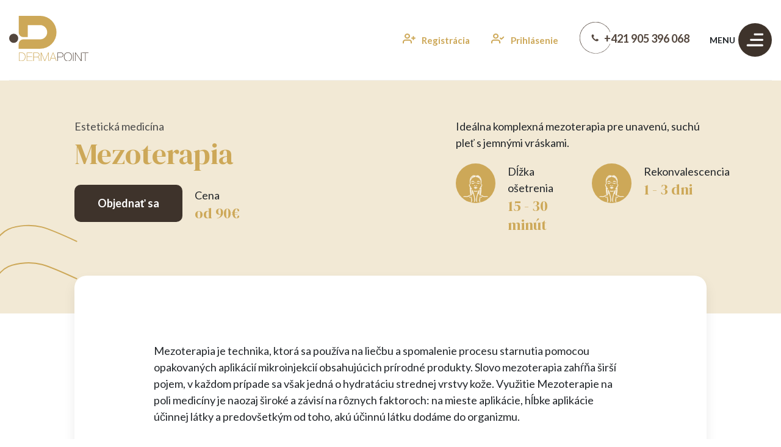

--- FILE ---
content_type: text/html; charset=UTF-8
request_url: https://dermapoint.sk/riesenie/mezoterapia/
body_size: 17903
content:
<!DOCTYPE html>
<html lang="en-US">

<head>
  <meta charset="UTF-8">
  <meta name="viewport" content="width=device-width, initial-scale=1">
  <!-- Google Tag Manager -->
  <script>(function(w,d,s,l,i){w[l]=w[l]||[];w[l].push({'gtm.start':
  new Date().getTime(),event:'gtm.js'});var f=d.getElementsByTagName(s)[0],
  j=d.createElement(s),dl=l!='dataLayer'?'&l='+l:'';j.async=true;j.src=
  'https://www.googletagmanager.com/gtm.js?id='+i+dl;f.parentNode.insertBefore(j,f);
  })(window,document,'script','dataLayer','GTM-NCHQM4G');</script>
  <!-- End Google Tag Manager -->
  <link rel="preconnect" href="https://fonts.googleapis.com">
  <link rel="preconnect" href="https://fonts.gstatic.com" crossorigin>
  <link href="https://fonts.googleapis.com/css2?family=DM+Serif+Display:ital@0;1&family=Lato:wght@300;400;700&display=swap" rel="stylesheet">
  <meta name='robots' content='index, follow, max-image-preview:large, max-snippet:-1, max-video-preview:-1' />

	<!-- This site is optimized with the Yoast SEO Premium plugin v23.4 (Yoast SEO v23.4) - https://yoast.com/wordpress/plugins/seo/ -->
	<title>Mezoterapia a jej účinky spomalenia starnutia pleti | Dermapoint</title>
	<meta name="description" content="Mezoterapia je technika, ktorou efektívne dokážeme spomaliť proces starnutia. V DermaPoint Vám ponúkame hneď niekoľko možností mezoterapie." />
	<link rel="canonical" href="https://dermapoint.sk/riesenie/mezoterapia/" />
	<meta property="og:locale" content="en_US" />
	<meta property="og:type" content="article" />
	<meta property="og:title" content="Čo je mezoterapia a ako dokáže spomaliť proces starnutia?" />
	<meta property="og:description" content="Mezoterapia je technika, ktorou efektívne dokážeme spomaliť proces starnutia. V DermaPoint Vám ponúkame hneď niekoľko možností mezoterapie." />
	<meta property="og:url" content="https://dermapoint.sk/riesenie/mezoterapia/" />
	<meta property="og:site_name" content="Dermapoint" />
	<meta property="article:publisher" content="https://www.facebook.com/dermapointzilina/" />
	<meta property="article:modified_time" content="2025-04-10T12:53:39+00:00" />
	<meta name="twitter:card" content="summary_large_image" />
	<meta name="twitter:title" content="Mezoterapia" />
	<meta name="twitter:label1" content="Est. reading time" />
	<meta name="twitter:data1" content="4 minutes" />
	<script type="application/ld+json" class="yoast-schema-graph">{"@context":"https://schema.org","@graph":[{"@type":"WebPage","@id":"https://dermapoint.sk/riesenie/mezoterapia/","url":"https://dermapoint.sk/riesenie/mezoterapia/","name":"Mezoterapia a jej účinky spomalenia starnutia pleti | Dermapoint","isPartOf":{"@id":"https://dermapoint.sk/#website"},"datePublished":"2022-08-23T13:24:24+00:00","dateModified":"2025-04-10T12:53:39+00:00","description":"Mezoterapia je technika, ktorou efektívne dokážeme spomaliť proces starnutia. V DermaPoint Vám ponúkame hneď niekoľko možností mezoterapie.","breadcrumb":{"@id":"https://dermapoint.sk/riesenie/mezoterapia/#breadcrumb"},"inLanguage":"en-US","potentialAction":[{"@type":"ReadAction","target":["https://dermapoint.sk/riesenie/mezoterapia/"]}]},{"@type":"BreadcrumbList","@id":"https://dermapoint.sk/riesenie/mezoterapia/#breadcrumb","itemListElement":[{"@type":"ListItem","position":1,"name":"Home","item":"https://dermapoint.sk/"},{"@type":"ListItem","position":2,"name":"Riešenia","item":"https://dermapoint.sk/riesenie/"},{"@type":"ListItem","position":3,"name":"Mezoterapia"}]},{"@type":"WebSite","@id":"https://dermapoint.sk/#website","url":"https://dermapoint.sk/","name":"Dermapoint","description":"Súkromná klinika estetickej a laserovej medicíny.","publisher":{"@id":"https://dermapoint.sk/#organization"},"potentialAction":[{"@type":"SearchAction","target":{"@type":"EntryPoint","urlTemplate":"https://dermapoint.sk/?s={search_term_string}"},"query-input":{"@type":"PropertyValueSpecification","valueRequired":true,"valueName":"search_term_string"}}],"inLanguage":"en-US"},{"@type":"Organization","@id":"https://dermapoint.sk/#organization","name":"Dermapoint","url":"https://dermapoint.sk/","logo":{"@type":"ImageObject","inLanguage":"en-US","@id":"https://dermapoint.sk/#/schema/logo/image/","url":"https://dermapoint.sk/wp-content/uploads/2022/07/cropped-Favicon.png","contentUrl":"https://dermapoint.sk/wp-content/uploads/2022/07/cropped-Favicon.png","width":512,"height":512,"caption":"Dermapoint"},"image":{"@id":"https://dermapoint.sk/#/schema/logo/image/"},"sameAs":["https://www.facebook.com/dermapointzilina/","https://www.instagram.com/dermapoint_zilina/"]}]}</script>
	<!-- / Yoast SEO Premium plugin. -->


<link rel='dns-prefetch' href='//cdn.jsdelivr.net' />
<link rel='stylesheet' id='post_types-solution-css' href='https://dermapoint.sk/wp-content/themes/dermapoint/build/css/post_types/solution.css?ver=1768855480' type='text/css' media='all' />
<link rel='stylesheet' id='-core-css' href='https://dermapoint.sk/wp-content/themes/dermapoint/build/css/core.css?ver=1768855480' type='text/css' media='all' />
<link rel='stylesheet' id='glightbox-css' href='https://cdn.jsdelivr.net/npm/glightbox/dist/css/glightbox.min.css?ver=1.1' type='text/css' media='all' />
<link rel='stylesheet' id='aol-jquery-ui-css' href='https://dermapoint.sk/wp-content/plugins/apply-online/public/css/jquery-ui.min.css?ver=61f061c298688668c78ae0e2791f2cac' type='text/css' media='all' />
<link rel='stylesheet' id='apply-online-css' href='https://dermapoint.sk/wp-content/plugins/apply-online/public/css/applyonline-public.css?ver=2.6.7.2' type='text/css' media='all' />
<link rel='stylesheet' id='wp-block-library-css' href='https://dermapoint.sk/wp-includes/css/dist/block-library/style.css?ver=61f061c298688668c78ae0e2791f2cac' type='text/css' media='all' />
<style id='classic-theme-styles-inline-css' type='text/css'>
/**
 * These rules are needed for backwards compatibility.
 * They should match the button element rules in the base theme.json file.
 */
.wp-block-button__link {
	color: #ffffff;
	background-color: #32373c;
	border-radius: 9999px; /* 100% causes an oval, but any explicit but really high value retains the pill shape. */

	/* This needs a low specificity so it won't override the rules from the button element if defined in theme.json. */
	box-shadow: none;
	text-decoration: none;

	/* The extra 2px are added to size solids the same as the outline versions.*/
	padding: calc(0.667em + 2px) calc(1.333em + 2px);

	font-size: 1.125em;
}

.wp-block-file__button {
	background: #32373c;
	color: #ffffff;
	text-decoration: none;
}

</style>
<style id='global-styles-inline-css' type='text/css'>
:root{--wp--preset--aspect-ratio--square: 1;--wp--preset--aspect-ratio--4-3: 4/3;--wp--preset--aspect-ratio--3-4: 3/4;--wp--preset--aspect-ratio--3-2: 3/2;--wp--preset--aspect-ratio--2-3: 2/3;--wp--preset--aspect-ratio--16-9: 16/9;--wp--preset--aspect-ratio--9-16: 9/16;--wp--preset--color--black: #53463D;--wp--preset--color--cyan-bluish-gray: #abb8c3;--wp--preset--color--white: #ffffff;--wp--preset--color--pale-pink: #f78da7;--wp--preset--color--vivid-red: #cf2e2e;--wp--preset--color--luminous-vivid-orange: #ff6900;--wp--preset--color--luminous-vivid-amber: #fcb900;--wp--preset--color--light-green-cyan: #7bdcb5;--wp--preset--color--vivid-green-cyan: #00d084;--wp--preset--color--pale-cyan-blue: #8ed1fc;--wp--preset--color--vivid-cyan-blue: #0693e3;--wp--preset--color--vivid-purple: #9b51e0;--wp--preset--color--brown: #cda858;--wp--preset--color--blanchedalmond: #f2e9d5;--wp--preset--gradient--vivid-cyan-blue-to-vivid-purple: linear-gradient(135deg,rgba(6,147,227,1) 0%,rgb(155,81,224) 100%);--wp--preset--gradient--light-green-cyan-to-vivid-green-cyan: linear-gradient(135deg,rgb(122,220,180) 0%,rgb(0,208,130) 100%);--wp--preset--gradient--luminous-vivid-amber-to-luminous-vivid-orange: linear-gradient(135deg,rgba(252,185,0,1) 0%,rgba(255,105,0,1) 100%);--wp--preset--gradient--luminous-vivid-orange-to-vivid-red: linear-gradient(135deg,rgba(255,105,0,1) 0%,rgb(207,46,46) 100%);--wp--preset--gradient--very-light-gray-to-cyan-bluish-gray: linear-gradient(135deg,rgb(238,238,238) 0%,rgb(169,184,195) 100%);--wp--preset--gradient--cool-to-warm-spectrum: linear-gradient(135deg,rgb(74,234,220) 0%,rgb(151,120,209) 20%,rgb(207,42,186) 40%,rgb(238,44,130) 60%,rgb(251,105,98) 80%,rgb(254,248,76) 100%);--wp--preset--gradient--blush-light-purple: linear-gradient(135deg,rgb(255,206,236) 0%,rgb(152,150,240) 100%);--wp--preset--gradient--blush-bordeaux: linear-gradient(135deg,rgb(254,205,165) 0%,rgb(254,45,45) 50%,rgb(107,0,62) 100%);--wp--preset--gradient--luminous-dusk: linear-gradient(135deg,rgb(255,203,112) 0%,rgb(199,81,192) 50%,rgb(65,88,208) 100%);--wp--preset--gradient--pale-ocean: linear-gradient(135deg,rgb(255,245,203) 0%,rgb(182,227,212) 50%,rgb(51,167,181) 100%);--wp--preset--gradient--electric-grass: linear-gradient(135deg,rgb(202,248,128) 0%,rgb(113,206,126) 100%);--wp--preset--gradient--midnight: linear-gradient(135deg,rgb(2,3,129) 0%,rgb(40,116,252) 100%);--wp--preset--font-size--small: 13px;--wp--preset--font-size--medium: 20px;--wp--preset--font-size--large: 36px;--wp--preset--font-size--x-large: 42px;--wp--preset--spacing--20: 0.44rem;--wp--preset--spacing--30: 0.67rem;--wp--preset--spacing--40: 1rem;--wp--preset--spacing--50: 1.5rem;--wp--preset--spacing--60: 2.25rem;--wp--preset--spacing--70: 3.38rem;--wp--preset--spacing--80: 5.06rem;--wp--preset--shadow--natural: 6px 6px 9px rgba(0, 0, 0, 0.2);--wp--preset--shadow--deep: 12px 12px 50px rgba(0, 0, 0, 0.4);--wp--preset--shadow--sharp: 6px 6px 0px rgba(0, 0, 0, 0.2);--wp--preset--shadow--outlined: 6px 6px 0px -3px rgba(255, 255, 255, 1), 6px 6px rgba(0, 0, 0, 1);--wp--preset--shadow--crisp: 6px 6px 0px rgba(0, 0, 0, 1);}:where(.is-layout-flex){gap: 0.5em;}:where(.is-layout-grid){gap: 0.5em;}body .is-layout-flex{display: flex;}.is-layout-flex{flex-wrap: wrap;align-items: center;}.is-layout-flex > :is(*, div){margin: 0;}body .is-layout-grid{display: grid;}.is-layout-grid > :is(*, div){margin: 0;}:where(.wp-block-columns.is-layout-flex){gap: 2em;}:where(.wp-block-columns.is-layout-grid){gap: 2em;}:where(.wp-block-post-template.is-layout-flex){gap: 1.25em;}:where(.wp-block-post-template.is-layout-grid){gap: 1.25em;}.has-black-color{color: var(--wp--preset--color--black) !important;}.has-cyan-bluish-gray-color{color: var(--wp--preset--color--cyan-bluish-gray) !important;}.has-white-color{color: var(--wp--preset--color--white) !important;}.has-pale-pink-color{color: var(--wp--preset--color--pale-pink) !important;}.has-vivid-red-color{color: var(--wp--preset--color--vivid-red) !important;}.has-luminous-vivid-orange-color{color: var(--wp--preset--color--luminous-vivid-orange) !important;}.has-luminous-vivid-amber-color{color: var(--wp--preset--color--luminous-vivid-amber) !important;}.has-light-green-cyan-color{color: var(--wp--preset--color--light-green-cyan) !important;}.has-vivid-green-cyan-color{color: var(--wp--preset--color--vivid-green-cyan) !important;}.has-pale-cyan-blue-color{color: var(--wp--preset--color--pale-cyan-blue) !important;}.has-vivid-cyan-blue-color{color: var(--wp--preset--color--vivid-cyan-blue) !important;}.has-vivid-purple-color{color: var(--wp--preset--color--vivid-purple) !important;}.has-black-background-color{background-color: var(--wp--preset--color--black) !important;}.has-cyan-bluish-gray-background-color{background-color: var(--wp--preset--color--cyan-bluish-gray) !important;}.has-white-background-color{background-color: var(--wp--preset--color--white) !important;}.has-pale-pink-background-color{background-color: var(--wp--preset--color--pale-pink) !important;}.has-vivid-red-background-color{background-color: var(--wp--preset--color--vivid-red) !important;}.has-luminous-vivid-orange-background-color{background-color: var(--wp--preset--color--luminous-vivid-orange) !important;}.has-luminous-vivid-amber-background-color{background-color: var(--wp--preset--color--luminous-vivid-amber) !important;}.has-light-green-cyan-background-color{background-color: var(--wp--preset--color--light-green-cyan) !important;}.has-vivid-green-cyan-background-color{background-color: var(--wp--preset--color--vivid-green-cyan) !important;}.has-pale-cyan-blue-background-color{background-color: var(--wp--preset--color--pale-cyan-blue) !important;}.has-vivid-cyan-blue-background-color{background-color: var(--wp--preset--color--vivid-cyan-blue) !important;}.has-vivid-purple-background-color{background-color: var(--wp--preset--color--vivid-purple) !important;}.has-black-border-color{border-color: var(--wp--preset--color--black) !important;}.has-cyan-bluish-gray-border-color{border-color: var(--wp--preset--color--cyan-bluish-gray) !important;}.has-white-border-color{border-color: var(--wp--preset--color--white) !important;}.has-pale-pink-border-color{border-color: var(--wp--preset--color--pale-pink) !important;}.has-vivid-red-border-color{border-color: var(--wp--preset--color--vivid-red) !important;}.has-luminous-vivid-orange-border-color{border-color: var(--wp--preset--color--luminous-vivid-orange) !important;}.has-luminous-vivid-amber-border-color{border-color: var(--wp--preset--color--luminous-vivid-amber) !important;}.has-light-green-cyan-border-color{border-color: var(--wp--preset--color--light-green-cyan) !important;}.has-vivid-green-cyan-border-color{border-color: var(--wp--preset--color--vivid-green-cyan) !important;}.has-pale-cyan-blue-border-color{border-color: var(--wp--preset--color--pale-cyan-blue) !important;}.has-vivid-cyan-blue-border-color{border-color: var(--wp--preset--color--vivid-cyan-blue) !important;}.has-vivid-purple-border-color{border-color: var(--wp--preset--color--vivid-purple) !important;}.has-vivid-cyan-blue-to-vivid-purple-gradient-background{background: var(--wp--preset--gradient--vivid-cyan-blue-to-vivid-purple) !important;}.has-light-green-cyan-to-vivid-green-cyan-gradient-background{background: var(--wp--preset--gradient--light-green-cyan-to-vivid-green-cyan) !important;}.has-luminous-vivid-amber-to-luminous-vivid-orange-gradient-background{background: var(--wp--preset--gradient--luminous-vivid-amber-to-luminous-vivid-orange) !important;}.has-luminous-vivid-orange-to-vivid-red-gradient-background{background: var(--wp--preset--gradient--luminous-vivid-orange-to-vivid-red) !important;}.has-very-light-gray-to-cyan-bluish-gray-gradient-background{background: var(--wp--preset--gradient--very-light-gray-to-cyan-bluish-gray) !important;}.has-cool-to-warm-spectrum-gradient-background{background: var(--wp--preset--gradient--cool-to-warm-spectrum) !important;}.has-blush-light-purple-gradient-background{background: var(--wp--preset--gradient--blush-light-purple) !important;}.has-blush-bordeaux-gradient-background{background: var(--wp--preset--gradient--blush-bordeaux) !important;}.has-luminous-dusk-gradient-background{background: var(--wp--preset--gradient--luminous-dusk) !important;}.has-pale-ocean-gradient-background{background: var(--wp--preset--gradient--pale-ocean) !important;}.has-electric-grass-gradient-background{background: var(--wp--preset--gradient--electric-grass) !important;}.has-midnight-gradient-background{background: var(--wp--preset--gradient--midnight) !important;}.has-small-font-size{font-size: var(--wp--preset--font-size--small) !important;}.has-medium-font-size{font-size: var(--wp--preset--font-size--medium) !important;}.has-large-font-size{font-size: var(--wp--preset--font-size--large) !important;}.has-x-large-font-size{font-size: var(--wp--preset--font-size--x-large) !important;}
:where(.wp-block-post-template.is-layout-flex){gap: 1.25em;}:where(.wp-block-post-template.is-layout-grid){gap: 1.25em;}
:where(.wp-block-columns.is-layout-flex){gap: 2em;}:where(.wp-block-columns.is-layout-grid){gap: 2em;}
:root :where(.wp-block-pullquote){font-size: 1.5em;line-height: 1.6;}
</style>
<link rel='stylesheet' id='dashicons-css' href='https://dermapoint.sk/wp-includes/css/dashicons.css?ver=61f061c298688668c78ae0e2791f2cac' type='text/css' media='all' />
<link rel='stylesheet' id='contact-form-7-css' href='https://dermapoint.sk/wp-content/plugins/contact-form-7/includes/css/styles.css?ver=5.9.8' type='text/css' media='all' />
<script type="text/javascript" src="https://dermapoint.sk/wp-includes/js/jquery/jquery.js?ver=3.7.1" id="jquery-core-js"></script>
<script type="text/javascript" src="https://cdn.jsdelivr.net/gh/mcstudios/glightbox/dist/js/glightbox.min.js?ver=1.1" id="glightbox-js"></script>
<script type="text/javascript" id="-core-js-extra">
/* <![CDATA[ */
var inoby_vars = {"ajax":{"url":"https:\/\/dermapoint.sk\/wp-admin\/admin-ajax.php","nonce":"c17afad210"}};
/* ]]> */
</script>
<script type="text/javascript" src="https://dermapoint.sk/wp-content/themes/dermapoint/build/js/core.js?ver=1768855480" id="-core-js"></script>
<script type="text/javascript" src="https://dermapoint.sk/wp-content/themes/dermapoint/build/js/post_types/solution.js?ver=1768855480" id="post_types-solution-js"></script>
<script type="text/javascript" src="https://dermapoint.sk/wp-includes/js/jquery/ui/core.js?ver=1.13.3" id="jquery-ui-core-js"></script>
<script type="text/javascript" src="https://dermapoint.sk/wp-includes/js/jquery/ui/datepicker.js?ver=1.13.3" id="jquery-ui-datepicker-js"></script>
<script type="text/javascript" id="jquery-ui-datepicker-js-after">
/* <![CDATA[ */
jQuery(function(jQuery){jQuery.datepicker.setDefaults({"closeText":"Close","currentText":"Today","monthNames":["January","February","March","April","May","June","July","August","September","October","November","December"],"monthNamesShort":["Jan","Feb","Mar","Apr","May","Jun","Jul","Aug","Sep","Oct","Nov","Dec"],"nextText":"Next","prevText":"Previous","dayNames":["Sunday","Monday","Tuesday","Wednesday","Thursday","Friday","Saturday"],"dayNamesShort":["Sun","Mon","Tue","Wed","Thu","Fri","Sat"],"dayNamesMin":["S","M","T","W","T","F","S"],"dateFormat":"MM d, yy","firstDay":1,"isRTL":false});});
/* ]]> */
</script>
<script type="text/javascript" id="apply-online-js-extra">
/* <![CDATA[ */
var aol_public = {"ajaxurl":"https:\/\/dermapoint.sk\/wp-admin\/admin-ajax.php","date_format":"dd-mm-yy","url":"https:\/\/dermapoint.sk\/wp-content\/plugins\/apply-online","consent_text":""};
/* ]]> */
</script>
<script type="text/javascript" src="https://dermapoint.sk/wp-content/plugins/apply-online/public/js/applyonline-public.js?ver=2.6.7.2" id="apply-online-js"></script>
<link rel="https://api.w.org/" href="https://dermapoint.sk/wp-json/" /><link rel="alternate" title="JSON" type="application/json" href="https://dermapoint.sk/wp-json/wp/v2/solution/176" /><link rel="EditURI" type="application/rsd+xml" title="RSD" href="https://dermapoint.sk/xmlrpc.php?rsd" />
<link rel="alternate" title="oEmbed (JSON)" type="application/json+oembed" href="https://dermapoint.sk/wp-json/oembed/1.0/embed?url=https%3A%2F%2Fdermapoint.sk%2Friesenie%2Fmezoterapia%2F" />
<link rel="alternate" title="oEmbed (XML)" type="text/xml+oembed" href="https://dermapoint.sk/wp-json/oembed/1.0/embed?url=https%3A%2F%2Fdermapoint.sk%2Friesenie%2Fmezoterapia%2F&#038;format=xml" />
<!-- Meta Pixel Code -->
<script>
!function(f,b,e,v,n,t,s)
{if(f.fbq)return;n=f.fbq=function(){n.callMethod?
n.callMethod.apply(n,arguments):n.queue.push(arguments)};
if(!f._fbq)f._fbq=n;n.push=n;n.loaded=!0;n.version='2.0';
n.queue=[];t=b.createElement(e);t.async=!0;
t.src=v;s=b.getElementsByTagName(e)[0];
s.parentNode.insertBefore(t,s)}(window, document,'script',
'https://connect.facebook.net/en_US/fbevents.js');
fbq('init', '501977219271185');
fbq('track', 'PageView');
</script>
<noscript><img height="1" width="1" style="display:none"
src="https://www.facebook.com/tr?id=501977219271185&ev=PageView&noscript=1"
/></noscript>
<!-- End Meta Pixel Code -->
<script type='text/javascript'>var PAEON_LAST_SYNC = '2025-11-19 13:05:07';</script><link rel="icon" href="https://dermapoint.sk/wp-content/uploads/2022/07/cropped-Favicon-32x32.png" sizes="32x32" />
<link rel="icon" href="https://dermapoint.sk/wp-content/uploads/2022/07/cropped-Favicon-192x192.png" sizes="192x192" />
<link rel="apple-touch-icon" href="https://dermapoint.sk/wp-content/uploads/2022/07/cropped-Favicon-180x180.png" />
<meta name="msapplication-TileImage" content="https://dermapoint.sk/wp-content/uploads/2022/07/cropped-Favicon-270x270.png" />
		<style type="text/css" id="wp-custom-css">
			.wp-block-image.is-style-rounded img{
	border-radius: 20px
}
/* reservation-form */
.reservation-form {
    max-width: 90%;
    margin: 4em auto;
    width: 700px;
    background-color: rgba(205, 167, 86, .253);
    border-radius: 20px;
    padding: 3em 4em;
}

.reservation-form .form-group input, .reservation-form .form-group textarea, .reservation-form .form-group select{
    height: auto;
    padding: 10px 0 !important;
    background: transparent !important;
    border: none !important;
    box-shadow: none !important;
    border-bottom: 2px solid #cda858 !important;
    border-radius: 0px !important;
}

.reservation-form .form-group{
    margin-bottom: 0px;
}

.reservation-form .form-group label{
    font-size: 16px;
    font-weight: 400;
    line-height: unset;
}

h3.aol-heading {
    color: #cda858;
    margin-bottom: 3rem;
}
input#aol_app_submit_button {
    background: #3e332b;
    color: #fff;
    border-color: #2e2e2e;
    padding: 19px 38px;
    border-radius: 10px;
    border-width: 0px;
    font-weight: 700;
    transition: .3s;
    font-size: 18px;
    line-height: normal;
    border-style: solid;
    display: inline-block;
    text-decoration: none;
    text-transform: none;
    cursor: pointer;
    margin: 4rem auto 0;
    display: block;
    width: 100%;
}

input#aol_app_submit_button:hover{
    background: #cda858;
    color: #fff;
    border-color: #cda858;
}
/* reservation-form */
.container.program-wrapper img {
    margin: 4rem 0;
}		</style>
		  <script src="https://cdnjs.cloudflare.com/ajax/libs/slick-carousel/1.8.1/slick.min.js"
    integrity="sha512-XtmMtDEcNz2j7ekrtHvOVR4iwwaD6o/FUJe6+Zq+HgcCsk3kj4uSQQR8weQ2QVj1o0Pk6PwYLohm206ZzNfubg=="
    crossorigin="anonymous" referrerpolicy="no-referrer"></script>
  <link rel="stylesheet" href="https://cdnjs.cloudflare.com/ajax/libs/slick-carousel/1.8.1/slick.min.css"
    integrity="sha512-yHknP1/AwR+yx26cB1y0cjvQUMvEa2PFzt1c9LlS4pRQ5NOTZFWbhBig+X9G9eYW/8m0/4OXNx8pxJ6z57x0dw=="
    crossorigin="anonymous" referrerpolicy="no-referrer" />
  <link rel="stylesheet" href="https://cdn.jsdelivr.net/npm/glightbox/dist/css/glightbox.min.css" />
  <script src="https://cdn.jsdelivr.net/gh/mcstudios/glightbox/dist/js/glightbox.min.js"></script>
  <script src="https://cdnjs.cloudflare.com/ajax/libs/jquery-cookie/1.4.1/jquery.cookie.min.js"
    integrity="sha512-3j3VU6WC5rPQB4Ld1jnLV7Kd5xr+cq9avvhwqzbH/taCRNURoeEpoPBK9pDyeukwSxwRPJ8fDgvYXd6SkaZ2TA=="
    crossorigin="anonymous" referrerpolicy="no-referrer"></script>
</head>

<body data-rsssl=1 class="solution-template-default single single-solution postid-176 2.6.7.2 2.6.7.2-apply-online">
  <!-- Google Tag Manager (noscript) -->
  <noscript><iframe src="https://www.googletagmanager.com/ns.html?id=GTM-NCHQM4G"
  height="0" width="0" style="display:none;visibility:hidden"></iframe></noscript>
  <!-- End Google Tag Manager (noscript) -->
      
<div class="loader">
  <div class="d-table">
    <div class="d-table-cell">
      <div class="spinner">
        <div class="bounce1"></div>
        <div class="bounce2"></div>
        <div class="bounce3"></div>
      </div>
    </div>
  </div>
</div>    <div id="main">
    <div id="header">
      
<div class="header">
  <div class="container-wide">
    <div class="row">
      <div class="logo"><a href="https://dermapoint.sk"><img src="https://dermapoint.sk/wp-content/themes/dermapoint/assets/svg/logo.svg"
            alt="Dermapoint Logo"></a></div>
      <div class="top-menu"></div>
      <div class="right-navigation">
                <a class="register" href="https://paeon.online/public/customer-registration/create/dermapoint"><span>Registrácia</span></a>                        <a class="login" href="https://paeon.online/login"><span>Prihlásenie</span></a>                        <a class="contact-number" href="tel:+421 905 396 068"><span>+421 905 396 068</span></a>                <div class="init-slide-menu">
          <span class="init-slide-menu-text">
            Menu          </span>
          <svg xmlns="http://www.w3.org/2000/svg" width="55" height="55" viewBox="0 0 55 55">
            <g id="menu_icon" transform="translate(-50)">
              <circle id="Ellipse_29" data-name="Ellipse 29" cx="27.5" cy="27.5" r="27.5" transform="translate(50)"
                fill="#3e332b" />
              <g id="icons_Q2" data-name="icons Q2" transform="translate(63.625 16.665)">
                <g id="Group_3" data-name="Group 3" transform="translate(0 0)">
                  <path id="Path_66" data-name="Path 66"
                    d="M21.416,11.661c0,.917-.383,1.661-.856,1.661H6.856c-.473,0-.856-.743-.856-1.661H6C6,10.743,6.383,10,6.856,10h13.7C21.032,10,21.416,10.743,21.416,11.661Z"
                    transform="translate(5.939 -10)" fill="#ffffff" />
                  <path id="Path_67" data-name="Path 67"
                    d="M27.728,23.661c0,.917-.54,1.661-1.207,1.661H7.207C6.54,25.321,6,24.578,6,23.661H6C6,22.743,6.54,22,7.207,22H26.521C27.187,22,27.728,22.743,27.728,23.661Z"
                    transform="translate(-0.373 -13.023)" fill="#ffffff" />
                  <path id="Path_68" data-name="Path 68"
                    d="M33.355,35.661a1.6,1.6,0,0,1-1.52,1.661H7.52A1.6,1.6,0,0,1,6,35.661H6A1.6,1.6,0,0,1,7.52,34H31.835A1.6,1.6,0,0,1,33.355,35.661Z"
                    transform="translate(-6 -16.045)" fill="#ffffff" />
                </g>
              </g>
            </g>
          </svg>
        </div>
      </div>
    </div>
  </div>
  <div class="slide-menu">
    <div class="space"></div>
    <div class="slide-wrap">
      <div class="slide-menu-content">
        <div class="slide-menu-top">
          <div class="init-slide-menu">
            <svg id="close" xmlns="http://www.w3.org/2000/svg" width="20.023" height="20.082"
              viewBox="0 0 20.023 20.082">
              <path id="Path_80" data-name="Path 80"
                d="M22.015,20,29.6,12.491a1.5,1.5,0,0,0,.143-1.931,1.359,1.359,0,0,0-2.145-.143L20.012,18l-7.581-7.581a1.359,1.359,0,0,0-2.145.143,1.5,1.5,0,0,0,.143,1.931L18.01,20,10.429,27.51a1.5,1.5,0,0,0-.143,1.931,1.359,1.359,0,0,0,2.145.143L20.012,22l7.581,7.581a1.359,1.359,0,0,0,2.145-.143A1.5,1.5,0,0,0,29.6,27.51Z"
                transform="translate(-10.001 -9.959)" fill="#4a4a4a" />
            </svg>
          </div>
          <div class="menu-primary-container"><ul id="menu-primary" class="menu"><li id="menu-item-220" class="menu-item menu-item-type-custom menu-item-object-custom menu-item-has-children menu-item-220"><a href="#0">Laserová medicína</a>
<ul class="sub-menu">
	<li id="menu-item-222" class="menu-item menu-item-type-post_type menu-item-object-solution menu-item-222"><a href="https://dermapoint.sk/riesenie/omladenie-pleti-resurfx/">Omladenie pleti ResurFX</a></li>
	<li id="menu-item-221" class="menu-item menu-item-type-post_type menu-item-object-solution menu-item-221"><a href="https://dermapoint.sk/riesenie/omladenie-pleti-frakcny-co2-laser/">Omladenie pleti frakčným CO2 laserom</a></li>
	<li id="menu-item-223" class="menu-item menu-item-type-post_type menu-item-object-solution menu-item-223"><a href="https://dermapoint.sk/riesenie/fotorejuvenizacia-ipl/">Fotorejuvenizácia IPL</a></li>
	<li id="menu-item-651" class="menu-item menu-item-type-post_type menu-item-object-solution menu-item-651"><a href="https://dermapoint.sk/riesenie/odstranenie-cievok-na-tvari/">Odstránenie cievok na tvári</a></li>
	<li id="menu-item-227" class="menu-item menu-item-type-post_type menu-item-object-solution menu-item-227"><a href="https://dermapoint.sk/riesenie/odstranenie-pigmentov/">Odstránenie pigmentových škvŕn</a></li>
	<li id="menu-item-224" class="menu-item menu-item-type-post_type menu-item-object-solution menu-item-224"><a href="https://dermapoint.sk/riesenie/trvala-epilacia/">Trvalá laserová epilácia</a></li>
	<li id="menu-item-654" class="menu-item menu-item-type-post_type menu-item-object-solution menu-item-654"><a href="https://dermapoint.sk/riesenie/odstranenie-tetovania/">Odstránenie tetovania</a></li>
	<li id="menu-item-653" class="menu-item menu-item-type-post_type menu-item-object-solution menu-item-653"><a href="https://dermapoint.sk/riesenie/odstranenie-koznych-vyrastkov-pigmentovych-nevov-a-bradavic/">Odstránenie kožných výrastkov, pigmentových névov a bradavíc CO2 laserom</a></li>
	<li id="menu-item-655" class="menu-item menu-item-type-post_type menu-item-object-solution menu-item-655"><a href="https://dermapoint.sk/riesenie/korekcia-jaziev/">Korekcia jaziev</a></li>
	<li id="menu-item-652" class="menu-item menu-item-type-post_type menu-item-object-solution menu-item-652"><a href="https://dermapoint.sk/riesenie/odstranenie-strii/">Odstránenie strií</a></li>
</ul>
</li>
<li id="menu-item-228" class="menu-item menu-item-type-custom menu-item-object-custom current-menu-ancestor current-menu-parent menu-item-has-children menu-item-228"><a>Estetická medicína</a>
<ul class="sub-menu">
	<li id="menu-item-859" class="menu-item menu-item-type-post_type menu-item-object-solution menu-item-859"><a href="https://dermapoint.sk/riesenie/ultherapy/">Ultherapy Prime – neinvazívny lifting tváre</a></li>
	<li id="menu-item-241" class="menu-item menu-item-type-post_type menu-item-object-solution menu-item-241"><a href="https://dermapoint.sk/riesenie/botulotoxin/">Odstraňovanie vrások botulotoxínom</a></li>
	<li id="menu-item-649" class="menu-item menu-item-type-post_type menu-item-object-solution menu-item-649"><a href="https://dermapoint.sk/riesenie/potenie-botulotoxin/">Odstránenie nadmerného potenia botulotoxínom</a></li>
	<li id="menu-item-242" class="menu-item menu-item-type-post_type menu-item-object-solution menu-item-242"><a href="https://dermapoint.sk/riesenie/vyplne-kyselinou-hyaluronovou/">Výplň kyselinou hyalurónovou</a></li>
	<li id="menu-item-994" class="menu-item menu-item-type-post_type menu-item-object-solution menu-item-994"><a href="https://dermapoint.sk/riesenie/monaco-cocktail/">Monaco cocktail = Jalutoxín</a></li>
	<li id="menu-item-1144" class="menu-item menu-item-type-post_type menu-item-object-solution menu-item-1144"><a href="https://dermapoint.sk/riesenie/antiageing-modernej-doby-uvelook-lenisna/">Antiageing modernej doby Juvelook, Lenisna, Sculptra</a></li>
	<li id="menu-item-1285" class="menu-item menu-item-type-post_type menu-item-object-solution menu-item-1285"><a href="https://dermapoint.sk/riesenie/biostimulacna-vypln-radiesse/">Biostimulačná výplň Radiesse</a></li>
	<li id="menu-item-2312" class="menu-item menu-item-type-post_type menu-item-object-solution menu-item-2312"><a href="https://dermapoint.sk/riesenie/polynukleotidy-regeneracia-pokozky-na-bunkovej-urovni/">Polynukleotidy -Regenerácia pokožky na bunkovej úrovni</a></li>
	<li id="menu-item-2288" class="menu-item menu-item-type-post_type menu-item-object-solution menu-item-2288"><a href="https://dermapoint.sk/riesenie/exozomy/">Exozómy regeneračná medicína budúcnosti</a></li>
	<li id="menu-item-234" class="menu-item menu-item-type-post_type menu-item-object-solution current-menu-item menu-item-234"><a href="https://dermapoint.sk/riesenie/mezoterapia/" aria-current="page">Mezoterapia</a></li>
	<li id="menu-item-240" class="menu-item menu-item-type-post_type menu-item-object-solution menu-item-240"><a href="https://dermapoint.sk/riesenie/mezonite-magicky-lifting/">Mezonite – Magický niťový lifting</a></li>
	<li id="menu-item-690" class="menu-item menu-item-type-post_type menu-item-object-solution menu-item-690"><a href="https://dermapoint.sk/riesenie/mezolift-jazvy-po-akne/">Jazvy po akné – mezolift</a></li>
	<li id="menu-item-239" class="menu-item menu-item-type-post_type menu-item-object-solution menu-item-239"><a href="https://dermapoint.sk/riesenie/3d-kanylovy-mezolifting/">3D kanylový mezolifting</a></li>
	<li id="menu-item-247" class="menu-item menu-item-type-post_type menu-item-object-solution menu-item-247"><a href="https://dermapoint.sk/riesenie/radiotermolifting/">Morpheus8</a></li>
	<li id="menu-item-691" class="menu-item menu-item-type-post_type menu-item-object-solution menu-item-691"><a href="https://dermapoint.sk/riesenie/redukcia-dvojitej-brady/">Redukcia dvojitej brady</a></li>
	<li id="menu-item-236" class="menu-item menu-item-type-post_type menu-item-object-solution menu-item-236"><a href="https://dermapoint.sk/riesenie/drakula-terapia-a-prp-ha/">Drakula terapia /  A-PRP &#038; HA</a></li>
	<li id="menu-item-650" class="menu-item menu-item-type-post_type menu-item-object-solution menu-item-650"><a href="https://dermapoint.sk/riesenie/liecba-akne/">Liečba akné</a></li>
	<li id="menu-item-244" class="menu-item menu-item-type-post_type menu-item-object-solution menu-item-244"><a href="https://dermapoint.sk/riesenie/chemicky-peeling/">Chemický peeling</a></li>
	<li id="menu-item-1187" class="menu-item menu-item-type-post_type menu-item-object-solution menu-item-1187"><a href="https://dermapoint.sk/riesenie/microneedling-skinpen/">Microneedling SkinPen</a></li>
	<li id="menu-item-6773" class="menu-item menu-item-type-post_type menu-item-object-solution menu-item-6773"><a href="https://dermapoint.sk/riesenie/skinceuticals-medicinska-kozmetika/">SkinCeuticals medicínska kozmetika</a></li>
	<li id="menu-item-237" class="menu-item menu-item-type-post_type menu-item-object-solution menu-item-237"><a href="https://dermapoint.sk/riesenie/oxygeneo-okamzite-omladenie/">OxyGeneo – okamžité omladenie</a></li>
	<li id="menu-item-1140" class="menu-item menu-item-type-post_type menu-item-object-solution menu-item-1140"><a href="https://dermapoint.sk/riesenie/fotoage-obnova-pokozky/">Fotoage obnova pokožky</a></li>
	<li id="menu-item-233" class="menu-item menu-item-type-post_type menu-item-object-solution menu-item-233"><a href="https://dermapoint.sk/riesenie/lpg-liecba-celulitidy/">LPG – liečba celulitídy</a></li>
</ul>
</li>
<li id="menu-item-249" class="menu-item menu-item-type-custom menu-item-object-custom menu-item-has-children menu-item-249"><a href="#0">Dermatochirurgia</a>
<ul class="sub-menu">
	<li id="menu-item-643" class="menu-item menu-item-type-post_type menu-item-object-solution menu-item-643"><a href="https://dermapoint.sk/riesenie/aptos-nite/">APTOS nite – niťový lifting</a></li>
	<li id="menu-item-7149" class="menu-item menu-item-type-post_type menu-item-object-solution menu-item-7149"><a href="https://dermapoint.sk/riesenie/digitalna-dermatoskopia/">Digitálna dermatoskopia Total body maping FotoFinder</a></li>
	<li id="menu-item-648" class="menu-item menu-item-type-post_type menu-item-object-solution menu-item-648"><a href="https://dermapoint.sk/riesenie/odstranenie-koznych-vyrastkov-pigmentovych-nevov-a-bradavic-chirurgicky/">Odstránenie kožných výrastkov, pigmentových névov a bradavíc chirurgicky</a></li>
	<li id="menu-item-251" class="menu-item menu-item-type-post_type menu-item-object-solution menu-item-251"><a href="https://dermapoint.sk/riesenie/korekcia-lifting-hornych-viecok/">Korekcia – lifting horných viečok</a></li>
	<li id="menu-item-253" class="menu-item menu-item-type-post_type menu-item-object-solution menu-item-253"><a href="https://dermapoint.sk/riesenie/milia-viecka/">Odstránenie mílií</a></li>
	<li id="menu-item-254" class="menu-item menu-item-type-post_type menu-item-object-solution menu-item-254"><a href="https://dermapoint.sk/riesenie/plaxpot/">Plaxpot</a></li>
	<li id="menu-item-647" class="menu-item menu-item-type-post_type menu-item-object-solution menu-item-647"><a href="https://dermapoint.sk/riesenie/liecba-zarastanie-nechtov/">Liečba zarastanie nechtov</a></li>
</ul>
</li>
<li id="menu-item-2257" class="menu-item menu-item-type-custom menu-item-object-custom menu-item-has-children menu-item-2257"><a href="#0">Obezitologická ambulancia</a>
<ul class="sub-menu">
	<li id="menu-item-2258" class="menu-item menu-item-type-post_type menu-item-object-solution menu-item-2258"><a href="https://dermapoint.sk/riesenie/mounjaro-inovativna-liecba-pri-redukcii-hmotnosti/">Inovatívna liečba pri redukcii hmotnosti – Mounjaro, Ozempic</a></li>
</ul>
</li>
<li id="menu-item-3011" class="menu-item menu-item-type-custom menu-item-object-custom menu-item-has-children menu-item-3011"><a href="https://dermapoint.sk/petraskin-by-maria">PetraSkin by Maria</a>
<ul class="sub-menu">
	<li id="menu-item-3009" class="menu-item menu-item-type-post_type menu-item-object-merchandise menu-item-3009"><a href="https://dermapoint.sk/merchandise/petraskin-by-maria-day-cream/">PetraSkin by Maria Day Cream</a></li>
	<li id="menu-item-3010" class="menu-item menu-item-type-post_type menu-item-object-merchandise menu-item-3010"><a href="https://dermapoint.sk/merchandise/petraskin-by-maria-night-cream/">PetraSkin by Maria Night Cream</a></li>
</ul>
</li>
<li id="menu-item-255" class="menu-item menu-item-type-custom menu-item-object-custom menu-item-has-children menu-item-255"><a href="#0">Problémy</a>
<ul class="sub-menu">
	<li id="menu-item-256" class="menu-item menu-item-type-post_type menu-item-object-problem menu-item-256"><a href="https://dermapoint.sk/problem/akne/">Akné</a></li>
	<li id="menu-item-774" class="menu-item menu-item-type-post_type menu-item-object-problem menu-item-774"><a href="https://dermapoint.sk/problem/dvojita-brada/">Dvojitá brada (podbradok)</a></li>
	<li id="menu-item-2259" class="menu-item menu-item-type-post_type menu-item-object-problem menu-item-2259"><a href="https://dermapoint.sk/problem/nadmerna-telesna-hmotnost/">Nadmerná telesná hmotnosť</a></li>
	<li id="menu-item-723" class="menu-item menu-item-type-post_type menu-item-object-problem menu-item-723"><a href="https://dermapoint.sk/problem/jamy-v-spankovej-oblasti/">Jamy v spánkovej oblasti</a></li>
	<li id="menu-item-728" class="menu-item menu-item-type-post_type menu-item-object-problem menu-item-728"><a href="https://dermapoint.sk/problem/jazvy/">Jazvy</a></li>
	<li id="menu-item-731" class="menu-item menu-item-type-post_type menu-item-object-problem menu-item-731"><a href="https://dermapoint.sk/problem/kruhy-a-vacky-pod-ocami/">Kruhy a vačky pod očami</a></li>
	<li id="menu-item-721" class="menu-item menu-item-type-post_type menu-item-object-problem menu-item-721"><a href="https://dermapoint.sk/problem/milie/">Mílie</a></li>
	<li id="menu-item-257" class="menu-item menu-item-type-post_type menu-item-object-problem menu-item-257"><a href="https://dermapoint.sk/problem/ochlpenie/">Nadmerné ochlpenie</a></li>
	<li id="menu-item-258" class="menu-item menu-item-type-post_type menu-item-object-problem menu-item-258"><a href="https://dermapoint.sk/problem/nadmerne-potenie/">Nadmerné potenie</a></li>
	<li id="menu-item-725" class="menu-item menu-item-type-post_type menu-item-object-problem menu-item-725"><a href="https://dermapoint.sk/problem/neproporcionalna-brada/">Neproporcionálna brada</a></li>
	<li id="menu-item-726" class="menu-item menu-item-type-post_type menu-item-object-problem menu-item-726"><a href="https://dermapoint.sk/problem/nosovo-perova-vraska/">Nosovo-perová vráska</a></li>
	<li id="menu-item-727" class="menu-item menu-item-type-post_type menu-item-object-problem menu-item-727"><a href="https://dermapoint.sk/problem/ovisnute-kutiky/">Ovisnuté kútiky</a></li>
	<li id="menu-item-732" class="menu-item menu-item-type-post_type menu-item-object-problem menu-item-732"><a href="https://dermapoint.sk/problem/ochabnuta-koza/">Ochabnutá koža</a></li>
	<li id="menu-item-724" class="menu-item menu-item-type-post_type menu-item-object-problem menu-item-724"><a href="https://dermapoint.sk/problem/ovisnuta-spodna-cast-tvare/">Ovisnutá spodná časť tváre</a></li>
	<li id="menu-item-720" class="menu-item menu-item-type-post_type menu-item-object-problem menu-item-720"><a href="https://dermapoint.sk/problem/kruhy-a-vacky-pod-ocami-2/">Poklesnuté viečka</a></li>
	<li id="menu-item-259" class="menu-item menu-item-type-post_type menu-item-object-problem menu-item-259"><a href="https://dermapoint.sk/problem/pigmentove-skvrny/">Pigmentové škvrny</a></li>
	<li id="menu-item-730" class="menu-item menu-item-type-post_type menu-item-object-problem menu-item-730"><a href="https://dermapoint.sk/problem/nedokonalosti-pier/">Objemové a tvarové nedokalosti pier</a></li>
	<li id="menu-item-775" class="menu-item menu-item-type-post_type menu-item-object-problem menu-item-775"><a href="https://dermapoint.sk/problem/rosacea-a-rosaceiformna-dermatitida/">Rosacea</a></li>
	<li id="menu-item-260" class="menu-item menu-item-type-post_type menu-item-object-problem menu-item-260"><a href="https://dermapoint.sk/problem/rozsirene-cievky-cievne-lezie/">Rozšírene cievky – cievne lézie</a></li>
	<li id="menu-item-729" class="menu-item menu-item-type-post_type menu-item-object-problem menu-item-729"><a href="https://dermapoint.sk/problem/nedokonalosti-nosa/">Tvarové nedokonalosti nosa</a></li>
	<li id="menu-item-722" class="menu-item menu-item-type-post_type menu-item-object-problem menu-item-722"><a href="https://dermapoint.sk/problem/strata-objemu-v-strednej-casti-tvare/">Strata objemu v strednej časti tváre</a></li>
	<li id="menu-item-261" class="menu-item menu-item-type-post_type menu-item-object-problem menu-item-261"><a href="https://dermapoint.sk/problem/vrasky/">Vrásky</a></li>
	<li id="menu-item-733" class="menu-item menu-item-type-post_type menu-item-object-problem menu-item-733"><a href="https://dermapoint.sk/problem/vypadavanie-a-rednutie-vlasov/">Vypadávanie a rednutie vlasov</a></li>
	<li id="menu-item-262" class="menu-item menu-item-type-post_type menu-item-object-problem menu-item-262"><a href="https://dermapoint.sk/problem/zarastanie-nechtov/">Zarastanie nechtov</a></li>
	<li id="menu-item-734" class="menu-item menu-item-type-post_type menu-item-object-problem menu-item-734"><a href="https://dermapoint.sk/problem/znamienka/">Znamienka, bradavice a výrastky</a></li>
</ul>
</li>
<li id="menu-item-28" class="menu-item menu-item-type-post_type menu-item-object-page menu-item-28"><a href="https://dermapoint.sk/akcie/">Akcie</a></li>
<li id="menu-item-32" class="menu-item menu-item-type-post_type_archive menu-item-object-course menu-item-32"><a href="https://dermapoint.sk/skolenie/">Školenia</a></li>
<li id="menu-item-33" class="menu-item menu-item-type-post_type_archive menu-item-object-post menu-item-33"><a href="https://dermapoint.sk/media/">Média</a></li>
<li id="menu-item-29" class="menu-item menu-item-type-custom menu-item-object-custom menu-item-has-children menu-item-29"><a href="#0">O nás</a>
<ul class="sub-menu">
	<li id="menu-item-30" class="menu-item menu-item-type-post_type_archive menu-item-object-device menu-item-30"><a href="https://dermapoint.sk/pristroje/">Naše prístroje</a></li>
	<li id="menu-item-31" class="menu-item menu-item-type-post_type_archive menu-item-object-doctor menu-item-31"><a href="https://dermapoint.sk/lekar/">Náš tím</a></li>
	<li id="menu-item-27" class="menu-item menu-item-type-post_type menu-item-object-page menu-item-27"><a href="https://dermapoint.sk/partneri/">Naši partneri</a></li>
</ul>
</li>
<li id="menu-item-26" class="menu-item menu-item-type-post_type menu-item-object-page menu-item-26"><a href="https://dermapoint.sk/kontakt/">Kontakt</a></li>
</ul></div>        </div>
        <div class="slide-menu-bottom">
                    <a class="contact-number" href="tel:+421 905 396 068"><span>+421 905 396 068</span></a>                              <a class="register" href="https://paeon.online/public/customer-registration/create/dermapoint"><span>Registrácia</span></a>                              <a class="login" href="https://paeon.online/login"><span>Prihlásenie</span></a>                  </div>
      </div>
    </div>
  </div>
</div>    </div>
    <div class="promo-banner">
          </div>

<section class="solution solution-single">
  <div class="single-background">
    <div class="container-wide">
      <div class="row">
        <div class="col-1 col-lg-1 col-md-1 col-sm-1"></div>
        <div class="col-lg-4 col-4 col-md-4 col-sm-10 left-column">
          <a class="category-link" href="https://dermapoint.sk/kategoria-riesenia/esteticka-medicina/">Estetická medicína</a><h2>Mezoterapia</h2>          <div class="order-wrap">
                        <a class="button button-outline" href="#cennik">Objednať sa</a>
                        <div class="order-info">
              <p>Cena</p>
              <h4>od 90€</h4>
            </div>
          </div>
        </div>
        <div class="col-lg-2 col-2 col-md-1 col-sm-1"></div>
        <div class="col-sm-1"></div>
        <div class="col-lg-4 col-4 col-md-5 col-sm-10 right-column">
          <p class="icons-text">Ideálna komplexná mezoterapia pre unavenú, suchú pleť s jemnými vráskami.</p>          <div class="icons-wrap">
            <div class="icon-wrap"><img src="https://dermapoint.sk/wp-content/uploads/2022/07/illustr_icon.svg" alt=""><div class="icon-text"><p>Dĺžka ošetrenia</p><h4>15 - 30 minút</h4></div></div><div class="icon-wrap"><img src="https://dermapoint.sk/wp-content/uploads/2022/07/illustr_icon.svg" alt=""><div class="icon-text"><p>Rekonvalescencia</p><h4>1 - 3 dni</h4></div></div>          </div>
        </div>
        <div class="col-1 col-lg-1 col-md-1"></div>
      </div>
    </div>
  </div>

    <div class="single-content">
    <div class="container-wide">
      <div class="row">
        <div class="col-1 col-lg-1 col-md-1 col-sm-0"></div>
        <div class="col-lg-10 col-10 col-md-10 col-sm-12 right-column">
          <div class="main-content">
            
<p>Mezoterapia je technika, ktorá sa používa na liečbu a spomalenie procesu starnutia pomocou opakovaných aplikácií mikroinjekcií obsahujúcich prírodné produkty. Slovo mezoterapia zahŕňa širší pojem, v každom prípade sa však jedná o hydratáciu strednej vrstvy kože. Využitie Mezoterapie na poli medicíny je naozaj široké a závisí na rôznych faktoroch: na mieste aplikácie, hĺbke aplikácie účinnej látky a predovšetkým od toho, akú účinnú látku dodáme do organizmu.&nbsp;</p>



<p>Prvé následky starnutia pleti sú mimické vrásky alebo neskôr hlboké vrásky a strata napnutosti pokožky. Postupne sa vrásky prehlbujú a pokožka stráca pružnosť. </p>



<p>Mezoterapia môže byť ručná alebo strojová. Pri ručnej mezoterapii sa do&nbsp;kože aplikuje kyselina hyalurónová, ktorá pre svoje vlastnosti nemôže byť aplikovaná strojom tj. vysoká koncentrácia alebo zosieťovanie-schopnosť kyseliny držať sa pohromade (Juvederm Volite, Profhilo, Teosyal RHA1).</p>



<p>Mezoterapia pomocou stroja t.j. aplikácia kyseliny hyalurónovej, ktorej vlastnosti dovoľujú prechádzať lúmenom drobných ihličiek stroja (hustota, sieťovanie). Tento stroj je medzi uživateľmi známy&nbsp; ako &#8220;vital injektor/ skinbooster&#8221;. Jedná sa o minimálne invazívny zákrok, kde je látka aplikovaná pomocou pištole s drobnými ihličkami. Pokožka je vtiahnutá jemným podtlakom do hrotu hlavice, odtláča cievne štruktúry a pôsobí tak atraumaticky. Strojová aplikácia zabezpečí presnosť rozloženia kyseliny na desatinu milimetra a mililitra.&nbsp;</p>



<p>Mikroinjekcie s Mezoterapiou stimulujú rekonštrukciu a regeneráciu poškodených častí pokožky na povrchu, ale aj v hĺbke. Výsledok terapie je dynamická pokožka so zlepšenou tonicitou elasticitou a vzhľadom (okamžitý účinok).</p>



<h2 class="wp-block-heading" id="h-co-obsahuje-mezoterapia">Čo obsahuje Mezoterapia?</h2>



<p>Táto zmes sa skladá z rôznych produktov, ktoré ovplyvňujú metabolizmus pokožky:</p>



<ul class="wp-block-list">
<li><strong>Kyselina hyalurónová</strong> je prirodzený polymér, ktorý sa vo veľkom množstve nachádza v spojivových tkanivách. Absorbuje vodu, zväčší svoj objem a tým zlepšuje elasticitu a hydratáciu pokožky.</li>



<li><strong>Vitamíny</strong> A, E, C, B, K a D</li>



<li><strong>Aminokyseliny</strong> &#8211; štrukturálne elementy proteínov, stavebné jednotky tkanív, ktoré reštrukturujú a obnovujú tkanivá poškodené procesom starnutia.</li>



<li><strong>Minerálne soli</strong> stimulujú rozličné aktivity buniek a tak zlepšujú celkový metabolizmus tkanív.</li>



<li><strong>Koenzýmy</strong> zlepšujú biochemické reakcie tkanív, do ktorých sú aplikované a podporujú rýchlosť obnovy tkanív.</li>



<li><strong>Nukleové kyseliny</strong> stimulujú syntézu dôležitých proteínov pokožky.</li>
</ul>



<h2 class="wp-block-heading" id="h-kolko-osetreni-je-potrebnych">Koľko ošetrení je potrebných?</h2>



<p>Mezoterapia si vyžaduje 2 až 3 aplikácie v závislosti od poškodenia pokožky a použitej metódy. Interval medzi jednotlivými ošetreniami je 3 týždne. Potom je vhodné kúru zopakovať o pol roka. Na udržanie dosiahnuté stavu pokožky postačí následne 1 ošetrenie ročne.</p>



<h2 class="wp-block-heading" id="h-co-sa-deje-po-zakroku">Čo sa deje po zákroku?</h2>



<p>Po aplikácii mirkoinjekcií môžu vzniknúť jemné chrastičky a modrinky, ktoré sa dajú ľahko prekryť mejkapom. Naša technika však minimalizuje možnosť ich vzniku. Po zákroku je možné na druhý deň pokračovať v pracovnom a spoločenskom živote.</p>



<h2 class="wp-block-heading" id="h-typy-mezoterapie">Typy mezoterapie</h2>



<p>Naša klinika ponúka viacerée typy mezoterapie: Profhilo, Vital Injector, Drakulotherapia a Aquashine.</p>



<h3 class="wp-block-heading" id="h-profhilo">Profhilo</h3>



<p><strong>Profhilo</strong> je nové, prelomové, lekárske ošetrenie pleti o jeho jedinečnosti svedčia aj opakované, svetové ocenenia. Je vyvinuté spoločnosťou IBSA, farmaceutická spoločnosť, ktorá je vlastníkom až 65 exkluzívnych, registrovaných patentov po celom svete.</p>



<p>Profhilo predstavuje novú generáciu injekčného produktu na báze kyseliny hyalurónovej, zabezpečujúceho bioremodeláciu tkanív vo viacerých vrstvách.&nbsp;</p>



<p>Vďaka stimulácii fibroblastov a aktivácii keratinocytov zvyšuje produkciu kolagénu a elastínu. Zachováva a zároveň podporuje životaschopnosť adipocytov, ktoré ovplyvňujú kvalitu tukového tkaniva.</p>



<p>Jeho bezkonkurenčné zloženie obsahuje najvyššie koncentrácie kyseliny hyalurónovej dostupné na trhu, až 64 mg čistej kyseliny hyalurónovej (HA), vyrobenej bez použitia chemických sieťovacích činidiel (BDDE).</p>



<p>Jeho strategická metóda aplikácie do tváre, v piatich rôznych vpichoch na stranu, zabezpečuje rýchlu rekonvalescenciu, minimálny diskomfort a menší počet sedení. Dokážeme s ním ošetriť aj tie najnáročnejšie oblasti, ako je krk a horná časť rúk.</p>



<p>Doporučená frekvencia ošetrení je každých 6-9 mesiacov.</p>



<h3 class="wp-block-heading" id="h-vital-injector-skinbooster">Vital Injector Skinbooster</h3>



<p>VITAL INJECTOR Skinbooster je špeciálny koncept ošetrenia, ktorý spája výplňové techniky a mezoterapiu. Ako jediný hĺbkovo mení štruktúru pokožky a obnovuje jej schopnosť odrážať svetlo. Táto inovácia zaručuje jednotný a dokonale prirodzený výsledok. Bolesť sa minimalizuje použitím anestetického krému pred ošetrením. Po ošetrení je pokožka ošetrovanej oblasti začervenaná, avšak už na druhý deň začervenanie ustupuje a je možné použiť make-up. </p>



<p>Efekt je viditeľný okamžite a pretrváva viac ako 6 mesiacov. Zákrok sa dá opakovať podľa potreby.</p>



<h3 class="wp-block-heading" id="h-aquashine">Aquashine</h3>



<p>Aquashine hydratuje, zjemní pokožku a&nbsp;aj redukuje pigmenty. Pre maximálny efekt&nbsp;doporučuje MUDr. Mária Petrášová dve ošetrenia, no pozitívny výsledok je viditeľný už po prvom ošetrení. Po druhom ošetrení je výsledný efekt výrazne lepší, druhé ošetrenie doporučujeme už o&nbsp;3 týždne po prvom.&nbsp;</p>



<h3 class="wp-block-heading" id="h-drakula-terapia">Drakula terapia</h3>



<p>Drakula terapia je ďalším typom mezoterapia, o ktorej sa dozviete <a href="https://dermapoint.sk/riesenie/drakula-terapia-a-prp-ha/">viac tu</a>.</p>



<p>Pre rezerváciu termínu kliknite&nbsp;<a href="https://dermapoint.sk/kontakt/">tu</a>, kde nájdete naše kontaktné údaje. Alebo ste už u nás registrovaný a máte klientsky účet? Stačí sa prihlásiť cez tento&nbsp;<a href="https://paeon.online/login">link</a>.</p>



<p>Zažite krásu a eleganciu každý deň! Sledujte nás na Instagrame DermaPoint Žilina pre štýlové trendy, tipy pre zdravú pleť a inšpiráciu pre dokonalý vzhľad. Kliknite na tento <a href="https://www.instagram.com/dermapoint_zilina/">odkaz</a> a objavte svet krásy s nami.</p>
            <h4 class="benefit-heading">Výhody ošetrenia</h4>
            <div class="benefits-wrap">
              <div class="benefit"><img src="https://dermapoint.sk/wp-content/uploads/2022/08/icon-ok.png" alt=""><p>Lekár aplikuje pacientovi vstrebateľnú výplň – telu prirodzenú látku.</p></div><div class="benefit"><img src="https://dermapoint.sk/wp-content/uploads/2022/08/icon-ok.png" alt=""><p>Množstvo výplne upraví lekár podľa žiadaného výsledku.</p></div><div class="benefit"><img src="https://dermapoint.sk/wp-content/uploads/2022/08/icon-ok.png" alt=""><p>Výsledky sú dlhodobé.</p></div><div class="benefit"><img src="https://dermapoint.sk/wp-content/uploads/2022/08/icon-ok.png" alt=""><p>Pleť je omladená zvnútra.</p></div><div class="benefit"><img src="https://dermapoint.sk/wp-content/uploads/2022/08/icon-ok.png" alt=""><p>Pleť je hydratovaná, zlepší sa jej pružnosť a štruktúra.</p></div><div class="benefit"><img src="https://dermapoint.sk/wp-content/uploads/2022/08/icon-ok.png" alt=""><p>Pre všetky vekové kategórie.</p></div>            </div>
          </div>
        </div>
      </div>
    </div>
  </div>
  

    <div class="spacer"></div>
  <div class="doctors">
    <div class="container">
      <div class="row">
        <div class="col-lg-1 col-1"></div>
        <div class="col-lg-10 col-10">
          <h3>Tento zákrok vykonáva</h3>
          <div class="cards-wrap">

            <a class="light-card" href="https://dermapoint.sk/lekar/mudr-maria-petrasova/">
  <img width="120" height="120" src="https://dermapoint.sk/wp-content/uploads/2022/05/Dizajn-bez-nazvu-1-120x120.png" class="attachment-avatar size-avatar wp-post-image" alt="MUDr. Mária Petrášová estetická medicína DermaPoint" decoding="async" srcset="https://dermapoint.sk/wp-content/uploads/2022/05/Dizajn-bez-nazvu-1-120x120.png 120w, https://dermapoint.sk/wp-content/uploads/2022/05/Dizajn-bez-nazvu-1-300x300.png 300w, https://dermapoint.sk/wp-content/uploads/2022/05/Dizajn-bez-nazvu-1-150x150.png 150w, https://dermapoint.sk/wp-content/uploads/2022/05/Dizajn-bez-nazvu-1-100x100.png 100w, https://dermapoint.sk/wp-content/uploads/2022/05/Dizajn-bez-nazvu-1-350x350.png 350w, https://dermapoint.sk/wp-content/uploads/2022/05/Dizajn-bez-nazvu-1-200x200.png 200w, https://dermapoint.sk/wp-content/uploads/2022/05/Dizajn-bez-nazvu-1.png 500w" sizes="(max-width: 120px) 100vw, 120px" /><h4>MUDr. Mária Petrášová</h4><p>Dermatovenerologička, majiteľka a odborný garant kliniky estetickej medicíny DermaPoint</p>
<div class="link">Zistiť viac</div></a><a class="light-card" href="https://dermapoint.sk/lekar/mudr-gabriela-ciganikova/">
  <img width="120" height="120" src="https://dermapoint.sk/wp-content/uploads/2022/06/gc-tim-dermapoint-120x120.png" class="attachment-avatar size-avatar wp-post-image" alt="" decoding="async" srcset="https://dermapoint.sk/wp-content/uploads/2022/06/gc-tim-dermapoint-120x120.png 120w, https://dermapoint.sk/wp-content/uploads/2022/06/gc-tim-dermapoint-150x150.png 150w, https://dermapoint.sk/wp-content/uploads/2022/06/gc-tim-dermapoint-200x200.png 200w, https://dermapoint.sk/wp-content/uploads/2022/06/gc-tim-dermapoint.png 240w" sizes="(max-width: 120px) 100vw, 120px" /><h4>MUDr. Gabriela Očková</h4><p>Dermatologička, aplikácia dermálnych výplní a botulotoxínu</p>
<div class="link">Zistiť viac</div></a><a class="light-card" href="https://dermapoint.sk/lekar/mudr-barbora-remperova/">
  <img width="120" height="120" src="https://dermapoint.sk/wp-content/uploads/2023/09/MUDr.-Barbora-Remperova-120x120.jpg" class="attachment-avatar size-avatar wp-post-image" alt="kožný lekár DermaPoint" decoding="async" srcset="https://dermapoint.sk/wp-content/uploads/2023/09/MUDr.-Barbora-Remperova-120x120.jpg 120w, https://dermapoint.sk/wp-content/uploads/2023/09/MUDr.-Barbora-Remperova-150x150.jpg 150w, https://dermapoint.sk/wp-content/uploads/2023/09/MUDr.-Barbora-Remperova-500x500.jpg 500w" sizes="(max-width: 120px) 100vw, 120px" /><h4>MUDr. Barbora Remperová</h4><p>Dermatologička, laserové zákroky a aplikácia botulotoxínu</p>
<div class="link">Zistiť viac</div></a><a class="light-card" href="https://dermapoint.sk/lekar/mddr-anna-otrubova/">
  <img width="120" height="120" src="https://dermapoint.sk/wp-content/uploads/2024/07/MDDr.-Otrubova-Anna-1-120x120.jpg" class="attachment-avatar size-avatar wp-post-image" alt="estetika dermapoint" decoding="async" srcset="https://dermapoint.sk/wp-content/uploads/2024/07/MDDr.-Otrubova-Anna-1-120x120.jpg 120w, https://dermapoint.sk/wp-content/uploads/2024/07/MDDr.-Otrubova-Anna-1-150x150.jpg 150w, https://dermapoint.sk/wp-content/uploads/2024/07/MDDr.-Otrubova-Anna-1-500x500.jpg 500w" sizes="(max-width: 120px) 100vw, 120px" /><h4>MDDr. Anna Otrubová</h4><p>Aplikácia dermálnych výplní a botulotoxínu, mezoterapie</p>
<div class="link">Zistiť viac</div></a><a class="light-card" href="https://dermapoint.sk/lekar/mudr-natalia-lehotska/">
  <img width="120" height="120" src="https://dermapoint.sk/wp-content/uploads/2024/10/MUDr.-Natalia-Lehotska-120x120.jpeg" class="attachment-avatar size-avatar wp-post-image" alt="kožná lekárka DermaPoint" decoding="async" srcset="https://dermapoint.sk/wp-content/uploads/2024/10/MUDr.-Natalia-Lehotska-120x120.jpeg 120w, https://dermapoint.sk/wp-content/uploads/2024/10/MUDr.-Natalia-Lehotska-150x150.jpeg 150w, https://dermapoint.sk/wp-content/uploads/2024/10/MUDr.-Natalia-Lehotska-500x500.jpeg 500w" sizes="(max-width: 120px) 100vw, 120px" /><h4>MUDr. Natália Lehotská</h4><p>Dermatologička, aplikácia dermálnych výplní a botulotoxínu</p>
<div class="link">Zistiť viac</div></a><a class="light-card" href="https://dermapoint.sk/lekar/mudr-miroslava-budinska/">
  <img width="120" height="120" src="https://dermapoint.sk/wp-content/uploads/2024/07/MUDr.-Miroslava-Budinska-120x120.jpg" class="attachment-avatar size-avatar wp-post-image" alt="estetika dermapoint" decoding="async" srcset="https://dermapoint.sk/wp-content/uploads/2024/07/MUDr.-Miroslava-Budinska-120x120.jpg 120w, https://dermapoint.sk/wp-content/uploads/2024/07/MUDr.-Miroslava-Budinska-150x150.jpg 150w, https://dermapoint.sk/wp-content/uploads/2024/07/MUDr.-Miroslava-Budinska-500x500.jpg 500w" sizes="(max-width: 120px) 100vw, 120px" /><h4>MUDr. Miroslava Budinská</h4><p>Blefaroplastika, aplikácia dermálnych výplní a botulotoxínu, mezoterapie</p>
<div class="link">Zistiť viac</div></a><a class="light-card" href="https://dermapoint.sk/lekar/mudr-julia-seglova/">
  <img width="120" height="120" src="https://dermapoint.sk/wp-content/uploads/2024/07/MUDr.-Julia-Seglova-120x120.jpg" class="attachment-avatar size-avatar wp-post-image" alt="estetika dermapoint" decoding="async" srcset="https://dermapoint.sk/wp-content/uploads/2024/07/MUDr.-Julia-Seglova-120x120.jpg 120w, https://dermapoint.sk/wp-content/uploads/2024/07/MUDr.-Julia-Seglova-150x150.jpg 150w, https://dermapoint.sk/wp-content/uploads/2024/07/MUDr.-Julia-Seglova-500x500.jpg 500w" sizes="(max-width: 120px) 100vw, 120px" /><h4>MUDr. Júlia Segľová</h4><p>Aplikácia dermálnych výplní a botulotoxínu, mezoterapie</p>
<div class="link">Zistiť viac</div></a>          </div>
        </div>
      </div>
    </div>
  </div>
  <div class="spacer"></div>
  

    <div class="single-price-list" id="cennik">
    <div class="container">
      <div class="row price-list-header">
        <div class="col-1 col-lg-1 col-md-1"></div>
        <div class="col-lg-5 col-5 col-md-10">
          <p class="subheadline">Cenník</p>
          <h2>
            Cenník          </h2>
        </div>
        <div class="col-1 col-lg-1 col-md-1"></div>
        <div class="col-md-1"></div>
        <div class="col-lg-4 col-4 col-md-10">
          <p class="text">
                      </p>
        </div>
      </div>
      <div class="spacer"></div>
    </div>
    <div class="container pricing-container">
      
<div class="row">
  <div class="col-lg-5 col-5 col-md-6">
    <h4 class="gold">
      Zákrok    </h4>
  </div>
  <div class="col-lg-2 col-2 col-md-6 unit">
    <h4 class="gold">
      Jenotka    </h4>
  </div>
  <div class="col-lg-3 col-3 col-md-6 top-price">
    <h4 class="gold">
      Cena    </h4>
  </div>
</div>

      <div class="row">
      <div class="col-lg-5 col-5 col-md-12">
        <p>
          A-PRP s HA        </p>
      </div>
      <div class="col-lg-2 col-2 col-md-6 unit">
        <p>
          skúmavka        </p>
      </div>
      <div class="col-lg-3 col-3 col-md-6 col-sm-12">
        <p>
                  <span class="price">
            240 €          </span>
                </p>
      </div>
      <div class="col-lg-2 col-2 col-md-6 col-sm-12">
                  <a class="contact-link" href="/kontakt">Kontaktujte nás</a>
              </div>
    </div>
      <div class="row">
      <div class="col-lg-5 col-5 col-md-12">
        <p>
          A-PRP bez HA        </p>
      </div>
      <div class="col-lg-2 col-2 col-md-6 unit">
        <p>
          skúmavka        </p>
      </div>
      <div class="col-lg-3 col-3 col-md-6 col-sm-12">
        <p>
                  <span class="price">
            150 €          </span>
                </p>
      </div>
      <div class="col-lg-2 col-2 col-md-6 col-sm-12">
                  <a class="contact-link" href="/kontakt">Kontaktujte nás</a>
              </div>
    </div>
      <div class="row">
      <div class="col-lg-5 col-5 col-md-12">
        <p>
          Odber krvi + aplikácia krému na znecitlivenie        </p>
      </div>
      <div class="col-lg-2 col-2 col-md-6 unit">
        <p>
          1 sedenie        </p>
      </div>
      <div class="col-lg-3 col-3 col-md-6 col-sm-12">
        <p>
                  <span class="price">
            0 €          </span>
                </p>
      </div>
      <div class="col-lg-2 col-2 col-md-6 col-sm-12">
                  <a class="contact-link" href="/kontakt">Kontaktujte nás</a>
              </div>
    </div>
        <div class="row">
      <div class="col-lg-5 col-5 col-md-12">
        <p>
          Mezoterapia bez KH        </p>
      </div>
      <div class="col-lg-2 col-2 col-md-6 unit">
        <p>
          sedenie        </p>
      </div>
      <div class="col-lg-3 col-3 col-md-6 col-sm-12">
        <p>
                  <span class="price">
            90 €          </span>
                </p>
      </div>
      <div class="col-lg-2 col-2 col-md-6 col-sm-12">
                  <a class="portal-link" href="https://paeon.online/public/dispatch?treatRef=42&alias=dermapoint" target="_blank">Objednať sa na zákrok</a>
              </div>
    </div>
      <div class="row">
      <div class="col-lg-5 col-5 col-md-12">
        <p>
          Aplikácia peptidov pod oči        </p>
      </div>
      <div class="col-lg-2 col-2 col-md-6 unit">
        <p>
          zákrok        </p>
      </div>
      <div class="col-lg-3 col-3 col-md-6 col-sm-12">
        <p>
                  <span class="price">
            60 €          </span>
                </p>
      </div>
      <div class="col-lg-2 col-2 col-md-6 col-sm-12">
                  <a class="contact-link" href="/kontakt">Kontaktujte nás</a>
              </div>
    </div>
      <div class="row">
      <div class="col-lg-5 col-5 col-md-12">
        <p>
          Mezoterapia Profhilo - celá tvár        </p>
      </div>
      <div class="col-lg-2 col-2 col-md-6 unit">
        <p>
          ošetrenie        </p>
      </div>
      <div class="col-lg-3 col-3 col-md-6 col-sm-12">
        <p>
                  <span class="price">
            250 €          </span>
                </p>
      </div>
      <div class="col-lg-2 col-2 col-md-6 col-sm-12">
                  <a class="portal-link" href="https://paeon.online/public/dispatch?treatRef=d9e43b83-ae94-4847-8709-d3d75cdc05d9&alias=dermapoint" target="_blank">Objednať sa na zákrok</a>
              </div>
    </div>
      <div class="row">
      <div class="col-lg-5 col-5 col-md-12">
        <p>
          Aplikácia peptidov celá tvár        </p>
      </div>
      <div class="col-lg-2 col-2 col-md-6 unit">
        <p>
          zákrok        </p>
      </div>
      <div class="col-lg-3 col-3 col-md-6 col-sm-12">
        <p>
                  <span class="price">
            115 €          </span>
                </p>
      </div>
      <div class="col-lg-2 col-2 col-md-6 col-sm-12">
                  <a class="contact-link" href="/kontakt">Kontaktujte nás</a>
              </div>
    </div>
      <div class="row">
      <div class="col-lg-5 col-5 col-md-12">
        <p>
          Mezoterapia Profhilo - telo        </p>
      </div>
      <div class="col-lg-2 col-2 col-md-6 unit">
        <p>
          ošetrenie        </p>
      </div>
      <div class="col-lg-3 col-3 col-md-6 col-sm-12">
        <p>
                  <span class="price">
            360 €          </span>
                </p>
      </div>
      <div class="col-lg-2 col-2 col-md-6 col-sm-12">
                  <a class="portal-link" href="https://paeon.online/public/dispatch?treatRef=947ddb85-3e6b-448b-a580-0de9dd2440da&alias=dermapoint" target="_blank">Objednať sa na zákrok</a>
              </div>
    </div>
      <div class="row">
      <div class="col-lg-5 col-5 col-md-12">
        <p>
          Mezoterapia Jalupro - celá tvár        </p>
      </div>
      <div class="col-lg-2 col-2 col-md-6 unit">
        <p>
          ošetrenie        </p>
      </div>
      <div class="col-lg-3 col-3 col-md-6 col-sm-12">
        <p>
                  <span class="price">
            230 €          </span>
                </p>
      </div>
      <div class="col-lg-2 col-2 col-md-6 col-sm-12">
                  <a class="portal-link" href="https://paeon.online/public/dispatch?treatRef=8f7344a4-5f20-47bd-be43-05e85611ebf6&alias=dermapoint" target="_blank">Objednať sa na zákrok</a>
              </div>
    </div>
      <div class="row">
      <div class="col-lg-5 col-5 col-md-12">
        <p>
          Mezoterapia - celá tvár + krk.        </p>
      </div>
      <div class="col-lg-2 col-2 col-md-6 unit">
        <p>
          ošetrenie        </p>
      </div>
      <div class="col-lg-3 col-3 col-md-6 col-sm-12">
        <p>
                  <span class="price">
            435 €          </span>
                </p>
      </div>
      <div class="col-lg-2 col-2 col-md-6 col-sm-12">
                  <a class="portal-link" href="https://paeon.online/public/dispatch?treatRef=5bbd94a3-7658-4df2-8a1a-b063623014f7&alias=dermapoint" target="_blank">Objednať sa na zákrok</a>
              </div>
    </div>
      <div class="row">
      <div class="col-lg-5 col-5 col-md-12">
        <p>
          Mezoterapia - celá tvár + dekolt        </p>
      </div>
      <div class="col-lg-2 col-2 col-md-6 unit">
        <p>
          ošetrenie        </p>
      </div>
      <div class="col-lg-3 col-3 col-md-6 col-sm-12">
        <p>
                  <span class="price">
            495 €          </span>
                </p>
      </div>
      <div class="col-lg-2 col-2 col-md-6 col-sm-12">
                  <a class="portal-link" href="https://paeon.online/public/dispatch?treatRef=4e01cf5a-8be9-4f87-bc8c-396743bc0b5f&alias=dermapoint" target="_blank">Objednať sa na zákrok</a>
              </div>
    </div>
      <div class="row">
      <div class="col-lg-5 col-5 col-md-12">
        <p>
          Mezoterapia - krk + dekolt        </p>
      </div>
      <div class="col-lg-2 col-2 col-md-6 unit">
        <p>
          ošetrenie        </p>
      </div>
      <div class="col-lg-3 col-3 col-md-6 col-sm-12">
        <p>
                  <span class="price">
            495 €          </span>
                </p>
      </div>
      <div class="col-lg-2 col-2 col-md-6 col-sm-12">
                  <a class="portal-link" href="https://paeon.online/public/dispatch?treatRef=5ee6b3ce-a46f-4134-9831-32737abbb7cd&alias=dermapoint" target="_blank">Objednať sa na zákrok</a>
              </div>
    </div>
      <div class="row">
      <div class="col-lg-5 col-5 col-md-12">
        <p>
          Mezoterapia - celá tvár + dekolt + krk        </p>
      </div>
      <div class="col-lg-2 col-2 col-md-6 unit">
        <p>
          ošetrenie        </p>
      </div>
      <div class="col-lg-3 col-3 col-md-6 col-sm-12">
        <p>
                  <span class="price">
            700 €          </span>
                </p>
      </div>
      <div class="col-lg-2 col-2 col-md-6 col-sm-12">
                  <a class="portal-link" href="https://paeon.online/public/dispatch?treatRef=c78c3156-2755-4439-9e64-06474c0f3f19&alias=dermapoint" target="_blank">Objednať sa na zákrok</a>
              </div>
    </div>
      <div class="row">
      <div class="col-lg-5 col-5 col-md-12">
        <p>
          Mezoterapia  s nezosieťovanou KH (Vital Injector)        </p>
      </div>
      <div class="col-lg-2 col-2 col-md-6 unit">
        <p>
          ml        </p>
      </div>
      <div class="col-lg-3 col-3 col-md-6 col-sm-12">
        <p>
                  <span class="price">
            170 €          </span>
                </p>
      </div>
      <div class="col-lg-2 col-2 col-md-6 col-sm-12">
                  <a class="portal-link" href="https://paeon.online/public/dispatch?treatRef=44&alias=dermapoint" target="_blank">Objednať sa na zákrok</a>
              </div>
    </div>
      <div class="row">
      <div class="col-lg-5 col-5 col-md-12">
        <p>
          Mezoterapia  s zosieťovanou KH (Vital Injector)        </p>
      </div>
      <div class="col-lg-2 col-2 col-md-6 unit">
        <p>
          ml        </p>
      </div>
      <div class="col-lg-3 col-3 col-md-6 col-sm-12">
        <p>
                  <span class="price">
            230 €          </span>
                </p>
      </div>
      <div class="col-lg-2 col-2 col-md-6 col-sm-12">
                  <a class="portal-link" href="https://paeon.online/public/dispatch?treatRef=5eaed74c-5eee-4e94-b42a-28b3df86a464&alias=dermapoint" target="_blank">Objednať sa na zákrok</a>
              </div>
    </div>
      <div class="row">
      <div class="col-lg-5 col-5 col-md-12">
        <p>
          Mezoterapia  s nezosieťovanou a zosieťovanou KH (Vital Injector)        </p>
      </div>
      <div class="col-lg-2 col-2 col-md-6 unit">
        <p>
          ml        </p>
      </div>
      <div class="col-lg-3 col-3 col-md-6 col-sm-12">
        <p>
                  <span class="price">
            330 €          </span>
                </p>
      </div>
      <div class="col-lg-2 col-2 col-md-6 col-sm-12">
                  <a class="portal-link" href="https://paeon.online/public/dispatch?treatRef=aad5d070-1979-4da6-8610-aa87f27e9ccf&alias=dermapoint" target="_blank">Objednať sa na zákrok</a>
              </div>
    </div>
      <div class="row">
      <div class="col-lg-5 col-5 col-md-12">
        <p>
          Mezoterapia Profhilo Structura - celá tvár        </p>
      </div>
      <div class="col-lg-2 col-2 col-md-6 unit">
        <p>
          ošetrenie        </p>
      </div>
      <div class="col-lg-3 col-3 col-md-6 col-sm-12">
        <p>
                  <span class="price">
            260 €          </span>
                </p>
      </div>
      <div class="col-lg-2 col-2 col-md-6 col-sm-12">
                  <a class="portal-link" href="https://paeon.online/public/dispatch?treatRef=7f9cb103-dbd0-467f-ad4f-61d0b88785b3&alias=dermapoint" target="_blank">Objednať sa na zákrok</a>
              </div>
    </div>
      <div class="row">
      <div class="col-lg-5 col-5 col-md-12">
        <p>
          Mezoterapia Jalupro - young eye        </p>
      </div>
      <div class="col-lg-2 col-2 col-md-6 unit">
        <p>
          1 sedenie        </p>
      </div>
      <div class="col-lg-3 col-3 col-md-6 col-sm-12">
        <p>
                  <span class="price">
            230 €          </span>
                </p>
      </div>
      <div class="col-lg-2 col-2 col-md-6 col-sm-12">
                  <a class="portal-link" href="https://paeon.online/public/dispatch?treatRef=dde872a7-d8ef-47d8-be73-800883a0d28a&alias=dermapoint" target="_blank">Objednať sa na zákrok</a>
              </div>
    </div>
      <div class="row">
      <div class="col-lg-5 col-5 col-md-12">
        <p>
          Hydratácia Juvederm VOLITE        </p>
      </div>
      <div class="col-lg-2 col-2 col-md-6 unit">
        <p>
          1 sedenie        </p>
      </div>
      <div class="col-lg-3 col-3 col-md-6 col-sm-12">
        <p>
                  <span class="price">
            250 €          </span>
                </p>
      </div>
      <div class="col-lg-2 col-2 col-md-6 col-sm-12">
                  <a class="portal-link" href="https://paeon.online/public/dispatch?treatRef=d05662c0-5ce7-4710-8eeb-cfa7f9507bc3&alias=dermapoint" target="_blank">Objednať sa na zákrok</a>
              </div>
    </div>
      <div class="row">
      <div class="col-lg-5 col-5 col-md-12">
        <p>
          Monaco cocktail : jalutoxín        </p>
      </div>
      <div class="col-lg-2 col-2 col-md-6 unit">
        <p>
          1 sedenie        </p>
      </div>
      <div class="col-lg-3 col-3 col-md-6 col-sm-12">
        <p>
                  <span class="price">
            200 €          </span>
                </p>
      </div>
      <div class="col-lg-2 col-2 col-md-6 col-sm-12">
                  <a class="portal-link" href="https://paeon.online/public/dispatch?treatRef=0388e038-0aaf-4f81-a280-537ec82f37e0&alias=dermapoint" target="_blank">Objednať sa na zákrok</a>
              </div>
    </div>
      <div class="row">
      <div class="col-lg-5 col-5 col-md-12">
        <p>
          Polynukleotidy Vitaran : celá tvár (aj očné okolie)        </p>
      </div>
      <div class="col-lg-2 col-2 col-md-6 unit">
        <p>
          1 sedenie        </p>
      </div>
      <div class="col-lg-3 col-3 col-md-6 col-sm-12">
        <p>
                  <span class="price">
            290 €          </span>
                </p>
      </div>
      <div class="col-lg-2 col-2 col-md-6 col-sm-12">
                  <a class="contact-link" href="/kontakt">Kontaktujte nás</a>
              </div>
    </div>
      <div class="row">
      <div class="col-lg-5 col-5 col-md-12">
        <p>
          Polynukleotidy Vitaran : krk + dekolt        </p>
      </div>
      <div class="col-lg-2 col-2 col-md-6 unit">
        <p>
          1 sedenie        </p>
      </div>
      <div class="col-lg-3 col-3 col-md-6 col-sm-12">
        <p>
                  <span class="price">
            420 €          </span>
                </p>
      </div>
      <div class="col-lg-2 col-2 col-md-6 col-sm-12">
                  <a class="contact-link" href="/kontakt">Kontaktujte nás</a>
              </div>
    </div>
      <div class="row">
      <div class="col-lg-5 col-5 col-md-12">
        <p>
          Polynukleotidy Vitaran : očné okolie        </p>
      </div>
      <div class="col-lg-2 col-2 col-md-6 unit">
        <p>
          1 sedenie        </p>
      </div>
      <div class="col-lg-3 col-3 col-md-6 col-sm-12">
        <p>
                  <span class="price">
            155 €          </span>
                </p>
      </div>
      <div class="col-lg-2 col-2 col-md-6 col-sm-12">
                  <a class="contact-link" href="/kontakt">Kontaktujte nás</a>
              </div>
    </div>
      <div class="row">
      <div class="col-lg-5 col-5 col-md-12">
        <p>
          Polynukleotidy Rejuran : celá tvár (aj očné okolie)        </p>
      </div>
      <div class="col-lg-2 col-2 col-md-6 unit">
        <p>
          1 sedenie        </p>
      </div>
      <div class="col-lg-3 col-3 col-md-6 col-sm-12">
        <p>
                  <span class="price">
            400 €          </span>
                </p>
      </div>
      <div class="col-lg-2 col-2 col-md-6 col-sm-12">
                  <a class="contact-link" href="/kontakt">Kontaktujte nás</a>
              </div>
    </div>
      <div class="row">
      <div class="col-lg-5 col-5 col-md-12">
        <p>
          Polynukleotidy Rejuran : očné okolie        </p>
      </div>
      <div class="col-lg-2 col-2 col-md-6 unit">
        <p>
          1 sedenie        </p>
      </div>
      <div class="col-lg-3 col-3 col-md-6 col-sm-12">
        <p>
                  <span class="price">
            220 €          </span>
                </p>
      </div>
      <div class="col-lg-2 col-2 col-md-6 col-sm-12">
                  <a class="contact-link" href="/kontakt">Kontaktujte nás</a>
              </div>
    </div>
      <div class="row">
      <div class="col-lg-5 col-5 col-md-12">
        <p>
          Polynukleotidy Rejuran : tvár (bez očného okolia)        </p>
      </div>
      <div class="col-lg-2 col-2 col-md-6 unit">
        <p>
          1 sedenie        </p>
      </div>
      <div class="col-lg-3 col-3 col-md-6 col-sm-12">
        <p>
                  <span class="price">
            300 €          </span>
                </p>
      </div>
      <div class="col-lg-2 col-2 col-md-6 col-sm-12">
                  <a class="contact-link" href="/kontakt">Kontaktujte nás</a>
              </div>
    </div>
      </div>
  </div>
  
</section>



<div class="spacer"></div>


<div id="footer" class="footer-four">
  <div class="container">
    <div class="row">
      
      
      
            <div id="footer-column-1" class="widget-area">
        <div class="footer-column-wrap footer-column-1">
<div class="wp-block-group"><div class="wp-block-group__inner-container is-layout-flow wp-block-group-is-layout-flow">
<figure class="wp-block-image size-full"><img decoding="async" src="https://dermapoint.sk/wp-content/uploads/2022/06/logo-white.svg" alt="" class="wp-image-43"/></figure>
</div></div>
</div><div class="footer-column-wrap footer-column-1">
<div class="wp-block-group"><div class="wp-block-group__inner-container is-layout-flow wp-block-group-is-layout-flow">
<p>Súkromná klinika laserovej a estetickej medicíny v Žiline založená v roku 2004 pod vedením doktorky MUDr. Márie Petrášovej. Objednajte sa na vyšetrenie telefonicky, cez klientský portál alebo nám napíšte.</p>
</div></div>
</div>      </div>
      
            <div id="footer-column-2" class="widget-area">
        <div class="footer-column-wrap footer-column-2">
<h2 class="wp-block-heading">Stránky</h2>
</div><div class="footer-column-wrap footer-column-2"><div class="menu-footer-menu-container"><ul id="menu-footer-menu" class="menu"><li id="menu-item-272" class="menu-item menu-item-type-post_type menu-item-object-page menu-item-272"><a href="https://dermapoint.sk/akcie/">Akcie</a></li>
<li id="menu-item-271" class="menu-item menu-item-type-post_type menu-item-object-page current_page_parent menu-item-271"><a href="https://dermapoint.sk/media/">Médiá</a></li>
<li id="menu-item-274" class="menu-item menu-item-type-post_type menu-item-object-page menu-item-274"><a href="https://dermapoint.sk/partneri/">Partneri</a></li>
<li id="menu-item-273" class="menu-item menu-item-type-post_type menu-item-object-page menu-item-273"><a href="https://dermapoint.sk/kontakt/">Kontakt</a></li>
<li id="menu-item-309" class="menu-item menu-item-type-custom menu-item-object-custom menu-item-309"><a target="_blank" rel="noopener" href="https://paeon.online/login">Prihlásenie</a></li>
<li id="menu-item-308" class="menu-item menu-item-type-custom menu-item-object-custom menu-item-308"><a target="_blank" rel="noopener" href="https://paeon.online/public/customer-registration/create/dermapoint">Registrácia</a></li>
</ul></div></div>      </div>
      
            <div id="footer-column-3" class="widget-area">
        <div class="footer-column-wrap footer-column-3">
<h2 class="wp-block-heading">Kde sa nachádzame</h2>
</div><div class="footer-column-wrap footer-column-3">
<p>Za plavárňou 3937/1<br>010 01 Žilina, Slovakia</p>
</div><div class="footer-column-wrap footer-column-3">
<ul class="wp-block-list"><li><a class="tel" href="tel:+421905396068">+421 905 396 068</a></li><li><a class="mail" href="mailto:office@dermapoint.sk">office@dermapoint.sk</a></li></ul>
</div><div class="footer-column-wrap footer-column-3"><div class="socials buttons"><a class="button-outline" href="https://www.facebook.com/dermapointzilina/" target="_blank"><img src="https://dermapoint.sk/wp-content/themes/dermapoint/assets/icons/facebook.svg" class="social-icon social-icon-facebook" alt="Facebook" loading="lazy">Facebook</a><a class="button-outline" href="https://www.instagram.com/dermapoint_zilina/" target="_blank"><img src="https://dermapoint.sk/wp-content/themes/dermapoint/assets/icons/instagram.svg" class="social-icon social-icon-instagram" alt="Instagram" loading="lazy">Instagram</a></div>
<p></p>
</div>      </div>
      
            <div id="footer-column-4" class="widget-area">
        <div class="footer-column-wrap footer-column-4">
<h2 class="wp-block-heading">Informácie</h2>
</div><div class="footer-column-wrap footer-column-4">
<p>Pondelok - Piatok: 08:00 - 16:00<br>Objednávanie: +421 905 396 068</p>
</div><div class="footer-column-wrap footer-column-4">
<p>Tatra banka EUR<br>Účet: 262 4858 653/1100<br>IBAN: SK20 1100 0000 0026 2485 8653<br>BIC: TATRSKBX</p>
</div><div class="footer-column-wrap footer-column-4">
<p>IČO: 36 422 908<br>DIČ: 202 187 66 48</p>
</div>      </div>
      
      
          </div>
  </div>

</div>


<div id="copyright" class="copyright-left-and-right">
  <div class="container">
    <div class="row">
      
            <div id="copyright-left" class="widget-area">
        <div class="copyright-column-wrap copyright-left">
<p>2022© All rights reserved - DermaPoint, s.r.o | <a href="/ochrana-osobnych-udajov/">Ochrana osobných údajov</a></p>
</div>      </div>
      
            <div id="copyright-right" class="widget-area">
        <div class="copyright-column-wrap copyright-right">
<p>S láskou skrášlilo <a rel="noreferrer noopener" href="https://inoby.sk/" target="_blank">inoby</a></p>
</div>      </div>
      
      
      

    </div>
  </div>

</div>

</div>
<style id='core-block-supports-inline-css' type='text/css'>
/**
 * Core styles: block-supports
 */

</style>
<script type="text/javascript" src="https://dermapoint.sk/wp-includes/js/dist/hooks.js?ver=2e6d63e772894a800ba8" id="wp-hooks-js"></script>
<script type="text/javascript" src="https://dermapoint.sk/wp-includes/js/dist/i18n.js?ver=2aff907006e2aa00e26e" id="wp-i18n-js"></script>
<script type="text/javascript" id="wp-i18n-js-after">
/* <![CDATA[ */
wp.i18n.setLocaleData( { 'text direction\u0004ltr': [ 'ltr' ] } );
/* ]]> */
</script>
<script type="text/javascript" src="https://dermapoint.sk/wp-content/plugins/contact-form-7/includes/swv/js/index.js?ver=5.9.8" id="swv-js"></script>
<script type="text/javascript" id="contact-form-7-js-extra">
/* <![CDATA[ */
var wpcf7 = {"api":{"root":"https:\/\/dermapoint.sk\/wp-json\/","namespace":"contact-form-7\/v1"}};
/* ]]> */
</script>
<script type="text/javascript" src="https://dermapoint.sk/wp-content/plugins/contact-form-7/includes/js/index.js?ver=5.9.8" id="contact-form-7-js"></script>
<script type="text/javascript" id="blog-js-js-extra">
/* <![CDATA[ */
var blog_ajax_posts = {"ajaxurl":"https:\/\/dermapoint.sk\/wp-admin\/admin-ajax.php","noposts":"No older posts found"};
/* ]]> */
</script>
<script type="text/javascript" src="https://dermapoint.sk/wp-content/themes/dermapoint/assets/js/blog.js" id="blog-js-js"></script>
</body>
</html>

--- FILE ---
content_type: text/css
request_url: https://dermapoint.sk/wp-content/themes/dermapoint/build/css/post_types/solution.css?ver=1768855480
body_size: 2051
content:

section.solution-single .doctors .cards-wrap .light-card{background-color:#fff;box-shadow:0px 10px 20px rgba(0,0,0,0.07843);border-radius:20px;text-align:center;display:grid;grid-template-columns:1fr;grid-template-rows:140px 75px 130px 25px;grid-column-gap:0;padding:3.5rem 1rem}section.solution-single .doctors .cards-wrap .light-card img{margin:0 auto 1.875rem;width:120px;height:120px;border-radius:50%}section.solution-single .doctors .cards-wrap .light-card h4,section.solution-single .doctors .cards-wrap .light-card p{max-width:240px;margin:0 auto}section.solution-single .doctors .cards-wrap .light-card h4{color:#cda858}@media(max-width: 767px){section.solution-single .doctors .cards-wrap .light-card h4{font-size:24px}}section.solution-single .doctors .cards-wrap .light-card p{color:#2e2e2e;margin-bottom:2rem;display:-webkit-box;-webkit-box-orient:vertical;-webkit-line-clamp:4;overflow:hidden}section.solution-single .doctors .cards-wrap .light-card:hover{text-decoration:none}section.solution-single .doctors .cards-wrap .light-card:hover .link{color:#3e332b;text-decoration:underline}.container-wide .col-md-1,.container-wide .col-sm-1{padding-left:0;padding-right:0}@media(max-width: 1023px){.container-wide .col-md-1,.container-wide .col-sm-1{padding:0 15px}}section.solution-single .single-background{position:relative;background-color:#f2e9d5;padding:6.25rem 0;z-index:1}@media(max-width: 767px){section.solution-single .single-background{padding-top:24px}}section.solution-single .single-background:before{content:url("/wp-content/themes/dermapoint/assets/svg/wave-3.svg");position:absolute;left:0;top:100%;z-index:-1;transform:translate(0%, -130%)}@media(max-width: 1919px){section.solution-single .single-background:before{transform:translate(-50%, -130%)}}@media(max-width: 767px){section.solution-single .single-background:before{top:32%;transform-origin:left center;transform:translate(0, 0) scale(0.45)}}@media(max-width: 767px){section.solution-single .single-background .left-column{text-align:center}}section.solution-single .single-background .left-column .category-link{color:#4a4a4a;font-weight:400;margin:0 1rem 1rem 0}@media(max-width: 767px){section.solution-single .single-background .left-column .category-link{display:block;margin:0 0 1rem 0}}section.solution-single .single-background .left-column .category-link:after{content:","}section.solution-single .single-background .left-column .category-link:last-of-type:after{content:none}section.solution-single .single-background .left-column h2{color:#cda858;margin-bottom:2rem}@media(max-width: 767px){section.solution-single .single-background .left-column h2{margin-bottom:35px}}section.solution-single .single-background .left-column .order-wrap{display:flex;flex-direction:row;flex-wrap:wrap;align-content:center;justify-content:flex-start;align-items:center}@media(max-width: 767px){section.solution-single .single-background .left-column .order-wrap{flex-direction:column-reverse;margin-bottom:100px}}section.solution-single .single-background .left-column .order-wrap .button{margin:0 2rem 1rem 0}@media(max-width: 767px){section.solution-single .single-background .left-column .order-wrap .button{margin:0;width:100%;text-align:center}}section.solution-single .single-background .left-column .order-wrap .order-info p{margin:0}section.solution-single .single-background .left-column .order-wrap .order-info h4{color:#cda858}@media(max-width: 767px){section.solution-single .single-background .left-column .order-wrap .order-info h4{font-size:24px;margin-bottom:35px}}section.solution-single .single-background .right-column{display:flex;flex-direction:column;justify-content:space-between;padding:0}@media(max-width: 767px){section.solution-single .single-background .right-column{padding:0 15px;text-align:center}}section.solution-single .single-background .right-column .icons-text{margin-bottom:2rem}@media(max-width: 767px){section.solution-single .single-background .right-column .icons-text{font-size:16px;margin-bottom:60px}}section.solution-single .single-background .icons-wrap{display:grid;grid-template-columns:repeat(2, 1fr);grid-template-rows:1fr;grid-column-gap:2rem;grid-row-gap:2rem}@media(max-width: 1200px){section.solution-single .single-background .icons-wrap{grid-template-columns:repeat(1, 1fr)}}section.solution-single .single-background .icons-wrap .icon-wrap{display:flex;flex-direction:row;align-items:flex-start}@media(max-width: 767px){section.solution-single .single-background .icons-wrap .icon-wrap{flex-direction:column;align-items:center;align-content:center;justify-content:center}}section.solution-single .single-background .icons-wrap .icon-wrap img{margin-right:2rem}@media(max-width: 767px){section.solution-single .single-background .icons-wrap .icon-wrap img{margin:0 0 2rem}}section.solution-single .single-background .icons-wrap .icon-wrap .icon-text p{margin:0}section.solution-single .single-background .icons-wrap .icon-wrap .icon-text h4{color:#cda858}@media(max-width: 767px){section.solution-single .single-background .icons-wrap .icon-wrap .icon-text h4{font-size:24px}}section.solution-single .single-background .container-wide{margin-bottom:6.25rem}section.solution-single .single-content{position:relative;z-index:1;padding-bottom:6.25rem}@media(max-width: 1023px){section.solution-single .single-content{padding-bottom:0rem}}section.solution-single .single-content:after{content:url("/wp-content/themes/dermapoint/assets/svg/wave-5.svg");position:absolute;right:0;bottom:0;z-index:-1;transform:translate(0, 50%)}@media(max-width: 1919px){section.solution-single .single-content:after{transform:translate(0%, 50%)}}@media(max-width: 1023px){section.solution-single .single-content:after{transform-origin:right bottom;transform:scale(0.4) translate(0, 0%)}}section.solution-single .single-content .container-wide{margin-top:-6.25rem}section.solution-single .single-content .container-wide .main-content{background-color:#fff;box-shadow:0px 10px 20px rgba(0,0,0,0.07843);border-radius:20px;padding:11rem 13rem}@media(max-width: 1023px){section.solution-single .single-content .container-wide .main-content{padding:6rem}}@media(max-width: 767px){section.solution-single .single-content .container-wide .main-content{padding:45px 37px 37px}}section.solution-single .single-content .container-wide .main-content ul{list-style:none;padding:0}section.solution-single .single-content .container-wide .main-content ul li{margin-left:2rem;margin-bottom:.5rem}section.solution-single .single-content .container-wide .main-content ul li:before{content:">";position:absolute;margin-left:-2rem}section.solution-single .single-content .container-wide .main-content .promo{padding:1.625rem;background-color:#cda858;color:#fff;border-radius:20px;margin-bottom:2.875rem}section.solution-single .single-content .container-wide .main-content p{margin-bottom:2.875rem}section.solution-single .single-content .container-wide .main-content .benefit-heading{margin:8rem 0 5rem;text-align:center}section.solution-single .single-content .container-wide .main-content .benefits-wrap{display:grid;grid-template-columns:repeat(4, 1fr);grid-template-rows:1fr;grid-column-gap:3.3rem;grid-row-gap:3.3rem}@media(max-width: 1439px){section.solution-single .single-content .container-wide .main-content .benefits-wrap{grid-template-columns:repeat(2, 1fr)}}@media(max-width: 1023px){section.solution-single .single-content .container-wide .main-content .benefits-wrap{grid-template-columns:repeat(1, 1fr)}}section.solution-single .single-content .container-wide .main-content .benefits-wrap .benefit{text-align:center}section.solution-single .single-content .container-wide .main-content .benefits-wrap .benefit img{margin:0 auto 2.2rem}section.solution-single .single-content .container-wide .main-content .benefits-wrap .benefit p{display:block}@media(max-width: 767px){section.solution-single .single-content .container-wide .main-content .benefits-wrap .benefit p{margin-bottom:1rem}}section.solution-single .doctors h3{text-align:center;margin:0 0 5.4rem}section.solution-single .doctors .cards-wrap .slick-list{margin:0 -5.25rem}@media(max-width: 1023px){section.solution-single .doctors .cards-wrap .slick-list{margin:0 -3.25rem}}section.solution-single .doctors .cards-wrap .slide-arrow{position:absolute;top:calc(50% - 2.5rem);cursor:pointer;z-index:1}@media(max-width: 767px){section.solution-single .doctors .cards-wrap .slide-arrow{top:calc(100% - 1rem)}}section.solution-single .doctors .cards-wrap .slide-arrow.prev-arrow{content:url("/wp-content/themes/dermapoint/assets/icons/left-arrow.svg");left:0;transform:translate(-110%, 0)}@media(min-width: 1920px){section.solution-single .doctors .cards-wrap .slide-arrow.prev-arrow{transform:translate(-200%, 0)}}@media(max-width: 1439px){section.solution-single .doctors .cards-wrap .slide-arrow.prev-arrow{transform:translate(-50%, 0)}}@media(max-width: 767px){section.solution-single .doctors .cards-wrap .slide-arrow.prev-arrow{transform:translate(-150%, 0);left:50%}}section.solution-single .doctors .cards-wrap .slide-arrow.next-arrow{content:url("/wp-content/themes/dermapoint/assets/icons/right-arrow.svg");right:0;transform:translate(110%, 0)}@media(min-width: 1920px){section.solution-single .doctors .cards-wrap .slide-arrow.next-arrow{transform:translate(200%, 0)}}@media(max-width: 1439px){section.solution-single .doctors .cards-wrap .slide-arrow.next-arrow{transform:translate(50%, 0)}}@media(max-width: 767px){section.solution-single .doctors .cards-wrap .slide-arrow.next-arrow{right:50%;transform:translate(150%, 0)}}section.solution-single .doctors .cards-wrap .light-card{margin:1rem 5.25rem 3rem}@media(max-width: 1023px){section.solution-single .doctors .cards-wrap .light-card{margin:1rem 3.25rem 3rem}}section.solution-single .single-price-list .price-list-header .subheadline{color:#cda858;margin-bottom:1.5rem}section.solution-single .single-price-list .price-list-header .text{margin-top:4.7rem}@media(max-width: 1023px){section.solution-single .single-price-list .price-list-header .text{margin-top:0}}.discount{display:none;position:fixed;top:0;left:0;width:100%;height:100%;z-index:999;background-color:rgba(62,51,43,.3)}.discount .wrap{box-shadow:0 3px 1.5rem rgba(0,0,0,0.16078);width:100rem;max-width:90%;position:relative;top:50%;left:50%;transform:translate(-50%, -50%);background-color:#f5eedd;max-height:90%;padding:9rem 6.6rem 5.8rem;border-radius:20px;z-index:0}.discount .wrap::after{content:"";background:url("/wp-content/themes/dermapoint/assets/svg/wave.svg");position:absolute;top:0;left:0;width:100%;height:100%;background-size:contain;background-repeat:no-repeat;background-position:center center;z-index:-1}@media(max-width: 1023px){.discount .wrap{max-height:90%;padding:5.5rem 2.2rem 2.2rem;text-align:center}}.discount .wrap .close-btn{position:absolute;right:4rem;top:4rem;cursor:pointer}@media(max-width: 1023px){.discount .wrap .close-btn{right:2.2rem;top:2.2rem}}.discount .wrap h2{color:#cda858}.discount .wrap:before{content:"";background:center/contain no-repeat url("/wp-content/themes/dermapoint/assets/svg/icon.svg");position:absolute;top:0;transform:translate(0px, -50%);width:90px;height:90px}@media(max-width: 1023px){.discount .wrap:before{width:65px;height:65px;left:50%;transform:translate(-50%, -50%)}}.discount .wrap .content{display:flex;align-items:flex-end}@media(max-width: 1023px){.discount .wrap .content{display:block}}.discount .wrap .content .cta{min-width:-webkit-max-content;min-width:-moz-max-content;min-width:max-content;margin-left:8rem}@media(max-width: 1023px){.discount .wrap .content .cta{margin-left:0;margin-top:3rem}}@media(max-width: 1023px){.discount .wrap .content .cta .button{width:100%;text-align:center}}body.discount-popup-active{overflow:hidden}


--- FILE ---
content_type: text/css
request_url: https://dermapoint.sk/wp-content/themes/dermapoint/build/css/core.css?ver=1768855480
body_size: 12009
content:
@-webkit-keyframes sk-bouncedelay{0%,80%,100%{transform:scale(0)}40%{transform:scale(1)}}@keyframes sk-bouncedelay{0%,80%,100%{transform:scale(0)}40%{transform:scale(1)}}.loader{position:fixed;top:0;left:0;width:100%;height:100%;z-index:99999;background:#fff;display:flex;flex-direction:row;align-content:center;justify-content:center;align-items:center;flex-wrap:wrap}.loader .spinner{margin:auto;width:7rem;text-align:center}.loader .spinner>div{width:1.8rem;height:1.8rem;background-color:#cda858;border-radius:100%;display:inline-block;-webkit-animation:sk-bouncedelay 1.4s infinite ease-in-out both;animation:sk-bouncedelay 1.4s infinite ease-in-out both}.loader .spinner .bounce1{-webkit-animation-delay:-0.32s;animation-delay:-0.32s}.loader .spinner .bounce2{-webkit-animation-delay:-0.16s;animation-delay:-0.16s}.woocommerce .loader::before{content:none !important}
*,*::before,*::after{box-sizing:border-box}html{font-family:sans-serif;line-height:1.15;-webkit-text-size-adjust:100%;-ms-text-size-adjust:100%;-ms-overflow-style:scrollbar;-webkit-tap-highlight-color:transparent}@-ms-viewport{width:device-width}article,aside,dialog,figcaption,figure,footer,header,hgroup,main,nav,section{display:block}body{margin:0;font-family:-apple-system,BlinkMacSystemFont,"Segoe UI",Roboto,"Helvetica Neue",Arial,sans-serif,"Apple Color Emoji","Segoe UI Emoji","Segoe UI Symbol";font-size:1.6rem;font-weight:normal;line-height:1.5;color:#212529;text-align:left;background-color:#fff}[tabindex="-1"]:focus{outline:none !important}hr{box-sizing:content-box;height:0;overflow:visible}h1,h2,h3,h4,h5,h6{margin-top:0;margin-bottom:.5rem}p{margin-top:0;margin-bottom:1rem}abbr[title],abbr[data-original-title]{text-decoration:none;cursor:help;border-bottom:0}address{margin-bottom:1rem;font-style:normal;line-height:inherit}ol,ul,dl{margin-top:0;margin-bottom:1rem}ol ol,ul ul,ol ul,ul ol{margin-bottom:0}dt{font-weight:600}dd{margin-bottom:.5rem;margin-left:0}blockquote{margin:0 0 1rem}dfn{font-style:italic}b,strong{font-weight:900}small{font-size:80%}sub,sup{position:relative;font-size:75%;line-height:0;vertical-align:baseline}sub{bottom:-0.25em}sup{top:-0.5em}a{color:#007bff;text-decoration:none;background-color:transparent;-webkit-text-decoration-skip:objects}a:hover{color:#0056b3;text-decoration:underline}a:not([href]):not([tabindex]){color:inherit;text-decoration:none}a:not([href]):not([tabindex]):focus,a:not([href]):not([tabindex]):hover{color:inherit;text-decoration:none}a:not([href]):not([tabindex]):focus{outline:0}pre,code,kbd,samp{font-family:monospace,monospace;font-size:1em}pre{margin-top:0;margin-bottom:1rem;overflow:auto;-ms-overflow-style:scrollbar}figure{margin:0 0 1rem}img{vertical-align:middle;border-style:none;max-width:100%}svg:not(:root){overflow:hidden}a,area,button,[role=button],input:not([type=range]),label,select,summary,textarea{touch-action:manipulation}table{border-collapse:collapse}caption{padding-top:.75rem;padding-bottom:.75rem;color:#868e96;text-align:left;caption-side:bottom}th{text-align:inherit}label{display:inline-block;margin-bottom:10px;font-weight:500}button{border-radius:0}button:focus{outline:1px dotted;outline:5px auto -webkit-focus-ring-color}input,button,select,optgroup,textarea{margin:0;font-family:inherit;font-size:inherit;line-height:inherit}button,input{overflow:visible}button,select{text-transform:none}button,html [type=button],[type=reset],[type=submit]{-webkit-appearance:button}button::-moz-focus-inner,[type=button]::-moz-focus-inner,[type=reset]::-moz-focus-inner,[type=submit]::-moz-focus-inner{padding:0;border-style:none}input[type=radio],input[type=checkbox]{box-sizing:border-box;padding:0}input[type=date],input[type=time],input[type=datetime-local],input[type=month]{-webkit-appearance:listbox}textarea{overflow:auto;resize:vertical}fieldset{min-width:0;padding:0;margin:0;border:0}legend{display:block;width:100%;max-width:100%;padding:0;margin-bottom:.5rem;font-size:1.5rem;line-height:inherit;color:inherit;white-space:normal}progress{vertical-align:baseline}[type=number]::-webkit-inner-spin-button,[type=number]::-webkit-outer-spin-button{height:auto}[type=search]{outline-offset:-2px;-webkit-appearance:none}[type=search]::-webkit-search-cancel-button,[type=search]::-webkit-search-decoration{-webkit-appearance:none}::-webkit-file-upload-button{font:inherit;-webkit-appearance:button}output{display:inline-block}summary{display:list-item}template{display:none}[hidden]{display:none !important}:root{--container-width: 100%;--fluid-container-width: 1550px}@media(min-width: 768px){:root{--container-width: 100%}}@media(min-width: 1024px){:root{--container-width: 100%}}@media(min-width: 1440px){:root{--container-width: 960px}}@media(min-width: 1920px){:root{--container-width: 1140px}}@media(min-width: 2560px){:root{--container-width: 1320px}}.container{width:100%;margin:0 auto;padding:0 1.5rem;max-width:1366px;--fluid-margin: calc((1366px - min(1920px, 100vw)) / 2);--fluid-width: calc(100% - var(--fluid-margin))}@media screen and (min-width: 1366px){.container .fluid-left{margin-left:var(--fluid-margin);width:var(--fluid-width);max-width:var(--fluid-width)}}@media screen and (min-width: 1366px){.container .fluid-right{margin-right:var(--fluid-margin);width:var(--fluid-width);max-width:var(--fluid-width)}}.container.lg{max-width:2460px}.container.sm{max-width:900px}.row{display:flex;margin:0 -1.5rem;flex-wrap:wrap}[class*=col-],.col{flex:0 0 auto;padding-left:1.5rem;padding-right:1.5rem}.col{flex-basis:0;flex-grow:1;max-width:100%}.col-1{width:8.333333%}.col-2{width:16.66%}.col-3{width:25%}.col-4{width:33.33%}.col-5{width:41.66%}.col-6{width:50%}.col-7{width:58.33%}.col-8{width:66.66%}.col-9{width:75%}.col-10{width:83.33%}.col-11{width:91.666666%}.col-12{width:100%}@media(max-width: 2559px){.col-xxl-1{width:8.333333%}.col-xxl-2{width:16.66%}.col-xxl-3{width:25%}.col-xxl-4{width:33.33%}.col-xxl-5{width:41.66%}.col-xxl-6{width:50%}.col-xxl-7{width:58.33%}.col-xxl-8{width:66.66%}.col-xxl-9{width:75%}.col-xxl-10{width:83.33%}.col-xxl-11{width:91.666666%}.col-xxl-12{width:100%}.d-xxl-none{display:none !important}.d-xxl-block{display:block !important}}@media(max-width: 1919px){.col-xl-1{width:8.333333%}.col-xl-2{width:16.66%}.col-xl-3{width:25%}.col-xl-4{width:33.33%}.col-xl-5{width:41.66%}.col-xl-6{width:50%}.col-xl-7{width:58.33%}.col-xl-8{width:66.66%}.col-xl-9{width:75%}.col-xl-10{width:83.33%}.col-xl-11{width:91.666666%}.col-xl-12{width:100%}.d-xl-none{display:none !important}.d-xl-block{display:block !important}}@media(max-width: 1439px){.col-lg-1{width:8.333333%}.col-lg-2{width:16.66%}.col-lg-3{width:25%}.col-lg-4{width:33.33%}.col-lg-5{width:41.66%}.col-lg-6{width:50%}.col-lg-7{width:58.33%}.col-lg-8{width:66.66%}.col-lg-9{width:75%}.col-lg-10{width:83.33%}.col-lg-11{width:91.666666%}.col-lg-12{width:100%}.d-lg-none{display:none !important}.d-lg-block{display:block !important}}@media(max-width: 1023px){.col-md-1{width:8.333333%}.col-md-2{width:16.66%}.col-md-3{width:25%}.col-md-4{width:33.33%}.col-md-5{width:41.66%}.col-md-6{width:50%}.col-md-7{width:58.33%}.col-md-8{width:66.66%}.col-md-9{width:75%}.col-md-10{width:83.33%}.col-md-11{width:91.666666%}.col-md-12{width:100%}.d-md-none{display:none !important}.d-md-block{display:block !important}}@media(max-width: 767px){.col-sm-1{width:8.333333%}.col-sm-2{width:16.66%}.col-sm-3{width:25%}.col-sm-4{width:33.33%}.col-sm-5{width:41.66%}.col-sm-6{width:50%}.col-sm-7{width:58.33%}.col-sm-8{width:66.66%}.col-sm-9{width:75%}.col-sm-10{width:83.33%}.col-sm-11{width:91.666666%}.col-sm-12{width:100%}.d-sm-none{display:none !important}.d-sm-block{display:block !important}}.container.empty-cart a.button.wc-backward,#cart-wrapper.popup .content .cart-buttons .button,.button,button:not(.gbtn),#cart-wrapper.popup .content .cart-buttons .button.button-outline,.button-outline{background:#cda858;color:#fff;border-color:#cda858;padding:19px 38px;border-radius:10px;border-width:0px;font-weight:700;transition:.3s;font-size:18px;line-height:normal;border-style:solid;display:inline-block;text-decoration:none;text-transform:uppercase;cursor:pointer}@media(max-width: 1023px){.container.empty-cart a.button.wc-backward,#cart-wrapper.popup .content .cart-buttons .button,.button,button:not(.gbtn),#cart-wrapper.popup .content .cart-buttons .button.button-outline,.button-outline{padding:19px 19px}}.container.empty-cart a.button.wc-backward:hover,#cart-wrapper.popup .content .cart-buttons .button:hover,.button:hover,button:hover:not(.gbtn),#cart-wrapper.popup .content .cart-buttons .button.button-outline:hover,.button-outline:hover{background:#b99037;color:#fff;border-color:#cda858;transition:.4s;text-decoration:none}.container.empty-cart a.button.wc-backward:hover.light,#cart-wrapper.popup .content .cart-buttons .button:hover.light,.button:hover.light,button:hover.light:not(.gbtn),.button-outline:hover.light{background:#b99037;color:#fff;border-color:#fff}#cart-wrapper.popup .content .cart-buttons .light.button.button-outline,.light.button-outline{background:#3e332b;color:#fff;border-color:#fff}#cart-wrapper.popup .content .cart-buttons .light.button.button-outline:hover,.light.button-outline:hover{background:#211b17;color:#fff;border-color:#cda858}#cart-wrapper.popup .content .cart-buttons .button.button-outline,.button-outline{background:#3e332b;color:#fff;border-color:#2e2e2e}#cart-wrapper.popup .content .cart-buttons .button.button-outline:hover,.button-outline:hover{background:#211b17;color:#fff;border-color:#cda858}a.inverse-link,.inverse-link.link{color:#fff}a.inverse-link:hover,.inverse-link.link:hover{color:#000}a:hover,.link:hover{transition:.4s;color:#3e332b;text-decoration:underline;background-color:transparent}a,.link{color:#cda858;text-transform:uppercase;font-size:18px;font-weight:700;transition:.3s;text-decoration:none;background-color:transparent}h1{font-size:6.2rem;margin:0 0 48px;line-height:1.3;font-weight:300;text-transform:none}@media(max-width: 1023px){h1{font-size:4.8rem}}h2{font-size:4.8rem;margin:0 0 36px;font-weight:300;text-transform:uppercase;line-height:1.3}@media(max-width: 1023px){h2{font-size:3.6rem}}h3{font-size:3.6rem;font-weight:300;line-height:1.3;text-transform:none}@media(max-width: 1023px){h3{font-size:2.4rem}}h4{font-size:2.4rem;font-weight:300;line-height:1.3;text-transform:none}@media(max-width: 1023px){h4{font-size:1.8rem}}h5{font-size:1.8rem;font-weight:300;line-height:1.3;text-transform:none}@media(max-width: 1023px){h5{font-size:1.5rem}}h6{font-size:1.5rem;font-weight:300;line-height:1.3;text-transform:none}p{font-size:18px;font-weight:400;line-height:unset}p.small,p.sm{font-size:14px;font-weight:400;line-height:unset}p.large,p.lg{font-size:21.6px;font-weight:400;line-height:unset}.woocommerce .error.select2-selection[role=combobox],input.error:not([type=checkbox]):not([type=radio]):not(.minus):not(.plus):not(.qty),input.error[type=date],input.error[type=email],input.error[type=file],input.error[type=number],input.error[type=password],input.error[type=search],input.error[type=tel],input.error[type=text],input.error[type=select],input.error[type=button],textarea.error,.woocommerce [aria-invalid=true].select2-selection[role=combobox],input[aria-invalid=true]:not([type=checkbox]):not([type=radio]):not(.minus):not(.plus):not(.qty),input[aria-invalid=true][type=date],input[aria-invalid=true][type=email],input[aria-invalid=true][type=file],input[aria-invalid=true][type=number],input[aria-invalid=true][type=password],input[aria-invalid=true][type=search],input[aria-invalid=true][type=tel],input[aria-invalid=true][type=text],input[aria-invalid=true][type=select],input[aria-invalid=true][type=button],textarea[aria-invalid=true]{border-color:#f44336}.woocommerce .valid.select2-selection[role=combobox],input.valid:not([type=checkbox]):not([type=radio]):not(.minus):not(.plus):not(.qty),input.valid[type=date],input.valid[type=email],input.valid[type=file],input.valid[type=number],input.valid[type=password],input.valid[type=search],input.valid[type=tel],input.valid[type=text],input.valid[type=select],input.valid[type=button],textarea.valid,.woocommerce [aria-invalid=false].select2-selection[role=combobox],input[aria-invalid=false]:not([type=checkbox]):not([type=radio]):not(.minus):not(.plus):not(.qty),input[aria-invalid=false][type=date],input[aria-invalid=false][type=email],input[aria-invalid=false][type=file],input[aria-invalid=false][type=number],input[aria-invalid=false][type=password],input[aria-invalid=false][type=search],input[aria-invalid=false][type=tel],input[aria-invalid=false][type=text],input[aria-invalid=false][type=select],input[aria-invalid=false][type=button],textarea[aria-invalid=false]{border-color:#4caf50}#cart-wrapper.popup .content .woocommerce-cart-form table tbody .cart_item .product-quantity{flex:1 0 10rem;max-width:10rem;padding:0}#cart-wrapper.popup .content .woocommerce-cart-form table tbody .cart_item .product-quantity .quantity{display:flex;flex-flow:row nowrap}#cart-wrapper.popup .content .woocommerce-cart-form table tbody .cart_item .product-quantity .quantity input.minus,#cart-wrapper.popup .content .woocommerce-cart-form table tbody .cart_item .product-quantity .quantity input.plus{padding:.4rem .8rem}#cart-wrapper.popup .content .woocommerce-cart-form table tbody .cart_item .product-quantity .quantity input.qty{flex-grow:1;max-width:4rem;text-align:center;padding:revert}.woocommerce .select2-selection[role=combobox],input:not([type=checkbox]):not([type=radio]):not(.minus):not(.plus):not(.qty),input[type=date],input[type=email],input[type=file],input[type=number],input[type=password],input[type=search],input[type=tel],input[type=text],input[type=select],input[type=button],textarea{background-color:#fff;padding:1em;border:2px solid #ececec;border-radius:3px;transition:all .2s;outline:0}.woocommerce .select2-selection[role=combobox]:focus,input:focus:not([type=checkbox]):not([type=radio]):not(.minus):not(.plus):not(.qty),input[type=date]:focus,input[type=email]:focus,input[type=file]:focus,input[type=number]:focus,input[type=password]:focus,input[type=search]:focus,input[type=tel]:focus,input[type=text]:focus,input[type=select]:focus,input[type=button]:focus,textarea:focus{border-color:#cda858;box-shadow:none}.woocommerce .select2-selection[role=combobox]::-moz-placeholder, input:not([type=checkbox]):not([type=radio]):not(.minus):not(.plus):not(.qty)::-moz-placeholder, input[type=date]::-moz-placeholder, input[type=email]::-moz-placeholder, input[type=file]::-moz-placeholder, input[type=number]::-moz-placeholder, input[type=password]::-moz-placeholder, input[type=search]::-moz-placeholder, input[type=tel]::-moz-placeholder, input[type=text]::-moz-placeholder, input[type=select]::-moz-placeholder, input[type=button]::-moz-placeholder, textarea::-moz-placeholder{color:gray}.woocommerce .select2-selection[role=combobox]:-ms-input-placeholder, input:not([type=checkbox]):not([type=radio]):not(.minus):not(.plus):not(.qty):-ms-input-placeholder, input[type=date]:-ms-input-placeholder, input[type=email]:-ms-input-placeholder, input[type=file]:-ms-input-placeholder, input[type=number]:-ms-input-placeholder, input[type=password]:-ms-input-placeholder, input[type=search]:-ms-input-placeholder, input[type=tel]:-ms-input-placeholder, input[type=text]:-ms-input-placeholder, input[type=select]:-ms-input-placeholder, input[type=button]:-ms-input-placeholder, textarea:-ms-input-placeholder{color:gray}.woocommerce .select2-selection[role=combobox]::placeholder,input:not([type=checkbox]):not([type=radio]):not(.minus):not(.plus):not(.qty)::placeholder,input[type=date]::placeholder,input[type=email]::placeholder,input[type=file]::placeholder,input[type=number]::placeholder,input[type=password]::placeholder,input[type=search]::placeholder,input[type=tel]::placeholder,input[type=text]::placeholder,input[type=select]::placeholder,input[type=button]::placeholder,textarea::placeholder{color:gray}.woocommerce .select2-selection[role=combobox]~label.error,input:not([type=checkbox]):not([type=radio]):not(.minus):not(.plus):not(.qty)~label.error,input[type=date]~label.error,input[type=email]~label.error,input[type=file]~label.error,input[type=number]~label.error,input[type=password]~label.error,input[type=search]~label.error,input[type=tel]~label.error,input[type=text]~label.error,input[type=select]~label.error,input[type=button]~label.error,textarea~label.error{color:#f44336}label.inplace-label{position:absolute !important;background-color:#fff;color:gray;line-height:1em;padding-left:.8rem;padding-right:.8rem;margin:0 0 0 -0.8rem;width:auto !important;transform:translate(1em, 50%);opacity:0 !important;transition:all .2s linear !important}@media(max-width: 1023px){label.inplace-label{position:static !important;transform:none !important;opacity:1 !important;padding:0 0 1rem 0 !important;margin:0 !important}}label.inplace-label~*::-moz-placeholder, label.inplace-label~* ::-moz-placeholder{-moz-transition:all .2s ease-in !important;transition:all .2s ease-in !important}label.inplace-label~*:-ms-input-placeholder, label.inplace-label~* :-ms-input-placeholder{-ms-transition:all .2s ease-in !important;transition:all .2s ease-in !important}label.inplace-label~*::placeholder,label.inplace-label~* ::placeholder{transition:all .2s ease-in !important}label.show-inplace.inplace-label{border-radius:2px;transform:translate(1em, -50%);opacity:1 !important;z-index:10}@media(max-width: 1023px){label.show-inplace.inplace-label{transform:none !important}}label.show-inplace.inplace-label~*::-moz-placeholder, label.show-inplace.inplace-label~* ::-moz-placeholder{opacity:0 !important}label.show-inplace.inplace-label~*:-ms-input-placeholder, label.show-inplace.inplace-label~* :-ms-input-placeholder{opacity:0 !important}label.show-inplace.inplace-label~*::placeholder,label.show-inplace.inplace-label~* ::placeholder{opacity:0 !important}:root{--header-height: 0}html{scroll-padding-top:0;scroll-padding-top:var(--header-height);font-size:62.5%}html,body{height:100%}html #main,body #main{min-height:100%;display:flex;flex-direction:column}html #main main,body #main main{flex:1 0 auto}html #main #footer,html #main #copyright,body #main #footer,body #main #copyright{flex-shrink:0}body{margin:0;font-family:"Lato",sans-serif}hr{border:0 solid #ececec;border-top-width:1px}.button.disabled,button:not(.gbtn).disabled{filter:grayscale(1);cursor:not-allowed;pointer-events:none;opacity:1}.sticky-side-menu{position:-webkit-sticky !important;position:sticky !important;top:0;display:flex;flex-flow:column nowrap}@media(max-width: 1023px){.sticky-side-menu{padding:0;position:static !important}.sticky-side-menu.active{position:fixed !important;top:0}}.sticky-side-menu .sticky-side-menu-item{font-size:2rem;display:block;list-style:none;background-image:none;background-repeat:none;background-position:0;transition:background-color .5s ease-in-out}.sticky-side-menu .sticky-side-menu-item:hover{background-color:#f5f5f5}.sticky-side-menu .sticky-side-menu-item:active{background-color:#c8c8c8}.sticky-side-menu .sticky-side-menu-item a{color:inherit;text-decoration:none;font-weight:400;display:inline-block;width:100%;padding:1.6rem 3.2rem}@media(max-width: 1023px){.sticky-side-menu .sticky-side-menu-item a{padding:1.6rem 1.6rem}}.newsletter-form{position:relative}.newsletter-form .overlay{position:absolute;width:100%;height:100%;background:rgba(0,0,0,.5);opacity:0;visibility:hidden;transition:opacity .3s ease-in-out}.newsletter-form .message{opacity:0;max-height:0;transition:opacity .3s ease-in-out,max-height .3s ease-in-out}.newsletter-form .error-message{color:#f44336}.newsletter-form.loading .overlay{opacity:.8;visibility:visible}.newsletter-form.fail .error-message{opacity:1;max-height:50rem}.newsletter-form.success .success-message{opacity:1;max-height:50rem}#cart-wrapper.popup .content{position:relative;padding:3.2rem 3.2rem}#cart-wrapper.popup .content h3{margin-bottom:3.2rem}#cart-wrapper.popup .content .woocommerce-cart-form table{width:100%;border:none}#cart-wrapper.popup .content .woocommerce-cart-form table thead{display:none}#cart-wrapper.popup .content .woocommerce-cart-form table tbody .cart_item{position:relative;display:flex;width:100%;justify-content:space-between;align-items:flex-start}@media(max-width: 1023px){#cart-wrapper.popup .content .woocommerce-cart-form table tbody .cart_item{flex-wrap:wrap;margin-bottom:3.2rem}}#cart-wrapper.popup .content .woocommerce-cart-form table tbody .cart_item .product-remove{transform:translate(0, 0) !important;position:relative !important;flex:1 0 2rem;max-width:2rem;order:99;min-width:auto}#cart-wrapper.popup .content .woocommerce-cart-form table tbody .cart_item .product-thumbnail{flex:1 0 6rem;max-width:6rem}#cart-wrapper.popup .content .woocommerce-cart-form table tbody .cart_item .product-thumbnail img{height:auto}@media(max-width: 1023px){#cart-wrapper.popup .content .woocommerce-cart-form table tbody .cart_item .product-thumbnail{margin-bottom:1.6rem;display:block}}#cart-wrapper.popup .content .woocommerce-cart-form table tbody .cart_item .product-name{flex:1 0 calc(100% - 28rem);max-width:calc(100% - 28rem);padding-left:3.2rem}@media(max-width: 1023px){#cart-wrapper.popup .content .woocommerce-cart-form table tbody .cart_item .product-name{flex:1 0 calc(100% - 6rem);max-width:calc(100% - 6rem);margin-bottom:1.6rem;padding-left:1.6rem}}#cart-wrapper.popup .content .woocommerce-cart-form table tbody .cart_item .product-price{display:none}#cart-wrapper.popup .content .woocommerce-cart-form table tbody .cart_item .product-subtotal{flex:1 0 10rem;max-width:10rem;text-align:center}#cart-wrapper.popup .content .woocommerce-cart-form table tbody .cart_item td{min-width:3rem;border:none !important}#cart-wrapper.popup .content .cart-buttons{position:-webkit-sticky;position:sticky;bottom:0;left:0;display:flex;flex-wrap:wrap;justify-content:space-between;width:calc(100% + (4rem * 1.6));margin-left:-3.2rem;margin-top:3.2rem;margin-bottom:-3.2rem;background:#fff}#cart-wrapper.popup .content .cart-buttons .button{text-align:center;max-width:50%;border-radius:0}#cart-wrapper.popup .content .cart-buttons .button.button-outline{border-radius:0}@media(max-width: 1023px){#cart-wrapper.popup .content .cart-buttons .button{width:100%;max-width:100%}}.socials .social-icon{display:inline-block;height:2.4rem;transition:.3s}.socials .social-icon:hover{transform:scale(1.05);transition:.4s}.socials.icons a{padding-right:1.8rem}.socials.icons .social-icon{vertical-align:middle}.socials.icons .social-icon.social-icon-facebook{height:2rem}.socials.buttons .button-outline{margin:.8rem 1.4rem .8rem 0}.popup .wrp ul.woocommerce-error{padding:3.2rem 4.8rem;border-top-color:#f44336 !important}.popup .wrp ul.woocommerce-error::before{color:#f44336 !important}.popup .wrp ul.woocommerce-info{padding:3.2rem 4.8rem;border-top-color:#ff9800 !important}.popup .wrp ul.woocommerce-info::before{color:#ff9800 !important}.popup .wrp ul.woocommerce-message{padding:3.2rem 4.8rem;border-top-color:#4caf50 !important}.popup .wrp ul.woocommerce-message::before{color:#4caf50 !important}.woocommerce .select2-selection[role=combobox]{height:auto}.woocommerce .select2-selection[role=combobox] .select2-selection__rendered{padding:0;line-height:normal}.woocommerce .select2-selection[role=combobox] .select2-selection__arrow{height:100%}input::-webkit-outer-spin-button,input::-webkit-inner-spin-button{-webkit-appearance:none;margin:0}input[type=number]{-moz-appearance:textfield}.woocommerce-notices-wrapper{width:100%;max-width:100%;max-width:var(--container-width);margin:0 auto;padding:0 1.5rem}.container.empty-cart{margin-top:12.8rem;margin-bottom:12.8rem}
label[for]{display:inline-flex;font-weight:300;align-items:center}.checkbox{display:flex;align-items:flex-start}input[type=checkbox]{-webkit-appearance:none;-moz-appearance:none;appearance:none;border:1px solid #ececec;border-radius:.4rem;width:20px;height:20px;position:relative;color:#fff;background-color:transparent;overflow:hidden;transition:200ms ease-in-out all}input[type=checkbox]:checked{background:#cda858;border-color:#cda858}input[type=checkbox]:checked::after{content:"";position:absolute;top:0;left:0;width:100%;height:100%;background:#fff;-webkit-clip-path:polygon(38% 67%, 20% 50%, 14% 56%, 38% 79%, 88% 29%, 82% 23%);clip-path:polygon(38% 67%, 20% 50%, 14% 56%, 38% 79%, 88% 29%, 82% 23%);box-sizing:border-box}input[type=checkbox]:disabled{background:#ececec;border-color:#ececec}input[type=checkbox]:disabled::after{background:#c8c8c8}
input[type=radio]{border-radius:50%;border:1px solid #ececec;width:20px;height:20px;transition:300ms ease-in-out all;background:rgba(205,168,88,0);-webkit-appearance:none;-moz-appearance:none;appearance:none}input[type=radio]:checked{background:#cda858;box-shadow:0px 0px 0px 2px #fff inset}input[type=radio]:checked::after{content:unset}
.breadcrumbs{padding:1.6rem 0}.breadcrumbs #breadcrumbs{margin:0}.breadcrumbs #breadcrumbs span span a{font-weight:300;color:#171717;margin:.8rem}.breadcrumbs #breadcrumbs span span a:first-child{margin-left:0}.breadcrumbs #breadcrumbs span span span.breadcrumb_last{color:#171717;margin-left:.8rem}
.keen-arrows{display:flex;width:100%;justify-content:space-between;font-size:0;position:relative}.keen-arrows .keen-arrow{width:25px;height:25px;cursor:pointer}.keen-arrows .left{position:relative}.keen-arrows .left::before{content:url("/wp-content/themes/dermapoint/assets/icons/keen-slider-arrow-prev.svg");position:absolute;top:0;left:0}.keen-arrows .right{position:relative}.keen-arrows .right::before{content:url("/wp-content/themes/dermapoint/assets/icons/keen-slider-arrow-next.svg");position:absolute;top:0;left:0}
.keen-slider:not([data-keen-slider-disabled]){align-content:flex-start;display:flex;overflow:hidden;position:relative;-webkit-user-select:none;-moz-user-select:none;-ms-user-select:none;user-select:none;-webkit-touch-callout:none;-khtml-user-select:none;touch-action:pan-y;-webkit-tap-highlight-color:transparent;width:100%;align-items:stretch}.keen-slider:not([data-keen-slider-disabled])>*{transition:none;width:100%}.keen-slider:not([data-keen-slider-disabled])[data-keen-slider-reverse]{flex-direction:row-reverse}.keen-slider:not([data-keen-slider-disabled])[data-keen-slider-v]{flex-wrap:wrap}.keen-slider [data-keen-slider-moves] *{pointer-events:none}.keen-slider.has-dots,.keen-slider .has-arrows{position:relative}.keen-slider.has-adaptive-height{transition:height .3s ease}.keen-slider.has-dots{padding-bottom:calc(20px + 10px);box-sizing:content-box}.keen-slider .dots{display:flex;padding:10px 0;justify-content:center;position:absolute;bottom:0}.keen-slider .dots .dot{display:block;width:10px;height:10px;background:rgba(205,168,88,.4);border-radius:calc(10px / 2);border:none;background:rgba(205,168,88,.4);margin:0 5px;padding:5px;cursor:pointer}.keen-slider .dots .dot:focus{outline:none}.keen-slider .dots .dot.active{background:#cda858}.keen-slider>.arrow{position:absolute;width:50%;height:100%;top:0;z-index:99}.keen-slider>.arrow.left{left:0}.keen-slider>.arrow.right{right:0}.keen-slider.has-dots .arrow{height:calc(100% - calc(20px + 10px))}.keen-slider .products{display:flex;flex-direction:row}
#header{position:-webkit-sticky;position:sticky;top:0;z-index:100}.header{padding:2.6rem 0;left:0;width:100%;background:#fff;transition:.3s}.header.sticky-header{padding:.6rem 0;transition:.4s;box-shadow:rgba(149,157,165,.2) 0 .8rem 2.4rem}.header.sticky-header .mobile-menu.active{height:calc(100vh - var(--header-height))}.header .row{display:flex;flex-wrap:nowrap;align-items:center;align-content:center;justify-content:center;margin:0}.header .logo{flex:1 0 20%;max-width:20%}@media(max-width: 1439px){.header .logo{flex:1 0 45%;max-width:45%}}.header .logo>a{content:url("/wp-content/themes/dermapoint/assets/svg/logo.svg");max-width:22rem}@media(max-width: 1439px){.header .logo>a{max-height:-webkit-fit-content;max-height:-moz-fit-content;max-height:fit-content}}.header .top-menu{flex:1 0 70%;max-width:70%}@media(max-width: 1439px){.header .top-menu{display:none}}.header .top-menu>div>ul.menu{display:flex;list-style:none;padding:0;justify-content:center;margin:0 auto;align-items:center;align-content:center;flex-wrap:wrap;flex-direction:row}.header .top-menu>div>ul.menu li.menu-item{position:relative;padding:1.6rem;cursor:pointer}.header .top-menu>div>ul.menu li.menu-item a{color:#171717;text-decoration:none;font-size:1.4rem;font-weight:700;text-transform:uppercase}.header .top-menu>div>ul.menu li.menu-item .sub-menu{display:none;position:absolute;padding:0;list-style:none;background:#fff;width:-webkit-max-content;width:-moz-max-content;width:max-content;padding:1.6rem;box-shadow:rgba(149,157,165,.2) 0 .8rem 2.4rem;z-index:100}.header .top-menu>div>ul.menu li.menu-item .sub-menu>li{padding:.8rem 0}.header .top-menu>div>ul.menu li.menu-item.menu-item-has-children{position:relative}.header .top-menu>div>ul.menu li.menu-item.menu-item-has-children i{transition:.3s;position:absolute;top:50%;padding:1.6rem 0;cursor:pointer;width:1.6rem;line-height:1.6rem;transform:translate(50%, -50%);transform-origin:center;right:0}.header .top-menu>div>ul.menu li.menu-item.menu-item-has-children i svg path{stroke:#171717}.header .top-menu>div>ul.menu li.menu-item.menu-item-has-children.active i{transform:scaleY(-1) translate(50%, 50%);transform-origin:0px calc(50% - 1px);transition:.4s}.header .top-menu>div>ul.menu li.menu-item.current-menu-item a{color:#cda858}.header .right-navigation{flex:1 0 10%;max-width:10%;text-align:right;display:flex;justify-content:flex-end;align-items:center;flex-wrap:wrap}@media(max-width: 1439px){.header .right-navigation{flex:1 0 55%;max-width:55%}}.header .right-navigation .menu-cart{position:relative;margin-left:1.6rem}.header .right-navigation .menu-cart .cart-count-badge .badge{position:absolute;right:0;top:0;background:#cda858;width:2rem;height:2rem;line-height:2rem;text-align:center;border-radius:50%;transform:translate(50%, -60%);font-size:1.2rem;font-weight:700;color:#fff}.header .right-navigation .trigger-mobile-menu{cursor:pointer;display:none;margin-left:1.6rem}.header .right-navigation .trigger-mobile-menu .svg-menu-toggle{transform:translate(0.5rem, -0.3rem)}.header .right-navigation .trigger-mobile-menu .bar{transform:rotate(0);opacity:1;transition:transform .4s ease-in-out,opacity .2s ease-in-out}.header .right-navigation .trigger-mobile-menu .bar:nth-of-type(1){transform-origin:20px 10px}.header .right-navigation .trigger-mobile-menu .bar:nth-of-type(3){transform-origin:20px 20px}@media(max-width: 1439px){.header .right-navigation .trigger-mobile-menu{display:block}}.header .right-navigation .trigger-mobile-menu.active .bar:nth-of-type(1){transform:rotate(-45deg)}.header .right-navigation .trigger-mobile-menu.active .bar:nth-of-type(2){opacity:0}.header .right-navigation .trigger-mobile-menu.active .bar:nth-of-type(3){transform:rotate(45deg)}.mobile-menu{opacity:0;transition:.3s;pointer-events:none;display:none}.mobile-menu a{color:#fff;text-decoration:none}.mobile-menu ul{list-style:none;padding:0;margin:0}.mobile-menu ul li a{display:block;padding:1.6rem;border-bottom:1px solid #bbdefb}.mobile-menu.active{display:block;opacity:1;transition:.4s;background:#cda858;pointer-events:inherit;height:calc(100vh - 10.4rem);overflow-y:scroll;overflow-x:hidden;position:fixed;top:var(--header-height);width:100%;z-index:100}@media(min-width: 1440px){.mobile-menu.active{opacity:0;pointer-events:none;transition:.3s}}.mobile-menu .menu-item-has-children{position:relative}.mobile-menu .menu-item-has-children .sub-menu{display:none;background:#fff}.mobile-menu .menu-item-has-children .sub-menu a,.mobile-menu .menu-item-has-children .sub-menu i{color:#cda858}.mobile-menu .menu-item-has-children .sub-menu a svg path,.mobile-menu .menu-item-has-children .sub-menu i svg path{stroke:#171717}.mobile-menu .menu-item-has-children i{position:absolute;right:0;top:0;padding:1.6rem 1.6rem;cursor:pointer}.mobile-menu .menu-item-has-children i svg{width:1.6rem}.mobile-menu .menu-item-has-children i svg path{stroke:#fff}.mobile-menu .menu-item-has-children i.hide{transform:scaleY(-1) translate(0, 0);transform-origin:center;transition:.4s}body.mobile-menu-active{overflow:hidden}body.popup-opened{overflow:hidden}.popup{opacity:0;position:fixed;right:0;top:0;z-index:-1;transition:.4s}.popup.active{display:block;position:fixed;z-index:999;right:0;top:0;width:100%;height:100%;background:rgba(0,0,0,.5);transition:.3s;opacity:1;z-index:999}.popup .wrp{overflow-y:scroll;overflow-x:hidden;box-shadow:0 3px 1.5rem rgba(0,0,0,0.16078);width:60rem;max-width:90%;position:fixed;top:50%;left:50%;transform:translate(-50%, -50%);background:#fff;max-height:90%}@media(max-width: 1439px){.popup .wrp{max-height:90%}}.popup .wrp div.close-btn{position:absolute;top:0;right:0;background-color:#fff;cursor:pointer;display:block;border:1px solid #2e2e2e;padding:1.6rem;line-height:.8;transition:.4s;z-index:10}.popup .wrp div.close-btn:hover{background-color:#cda858;transition:.3s}.popup .wrp ul{list-style:none;padding:0;margin:0}
#footer{display:flex;flex-direction:row;flex-wrap:wrap;align-content:flex-start;justify-content:flex-start;align-items:flex-start;background:#3e332b;padding:3.2rem 0;color:#fff}#footer .container>.row{justify-content:space-between}#footer.footer-one .widget-area{flex:1 0 100%;max-width:100%}#footer.footer-two .widget-area{flex:1 0 50%;max-width:50%}@media(max-width: 1023px){#footer.footer-two .widget-area{flex:1 0 100%;max-width:100%}}#footer.footer-three .widget-area{flex:1 0 33.333333%;max-width:33.333333%}@media(max-width: 1023px){#footer.footer-three .widget-area{flex:1 0 100%;max-width:100%}}#footer.footer-four .widget-area{flex:1 0 25%;max-width:25%}@media(max-width: 1023px){#footer.footer-four .widget-area{flex:1 0 100%;max-width:100%}}#footer.footer-five .widget-area{flex:1 0 calc(20% - 1.6rem);max-width:calc(20% - 1.6rem)}@media(max-width: 1023px){#footer.footer-five .widget-area{flex:1 0 100%;max-width:100%}}#footer .widget-area{padding-left:1.5rem;padding-right:1.5rem}@media(max-width: 1023px){#footer .widget-area{margin-bottom:3.2rem;text-align:center}#footer .widget-area:last-child{margin-bottom:0}}#footer .widget-area .footer-column-wrap ul{list-style:none;padding:0}#footer .widget-area .footer-column-wrap ul li a{padding:.5333333333rem 0;display:inline-block;font-size:1.4rem}#footer .widget-area .footer-column-wrap li,#footer .widget-area .footer-column-wrap p,#footer .widget-area .footer-column-wrap span{color:#fff;font-size:1.2rem}#footer .widget-area .footer-column-wrap h1,#footer .widget-area .footer-column-wrap h2,#footer .widget-area .footer-column-wrap h3,#footer .widget-area .footer-column-wrap h4,#footer .widget-area .footer-column-wrap h5,#footer .widget-area .footer-column-wrap h6{color:#fff;margin:0 0 1.6rem;font-size:1.4rem;text-transform:uppercase;font-weight:700}#footer .widget-area .footer-column-wrap a{text-transform:uppercase;font-size:1.4rem;font-weight:300;color:#c7c7c7}#footer .widget-area .footer-column-wrap a:hover{color:#fff}#footer .widget-area .footer-column-wrap p,#footer .widget-area .footer-column-wrap ul{margin:0}#footer .widget-area .footer-column-wrap figure{margin-bottom:3.2rem}#copyright{display:flex;flex-direction:row;flex-wrap:wrap;align-content:flex-start;justify-content:flex-start;align-items:flex-start;background:#3e332b;padding:3.2rem 0;color:#fff}#copyright .container>.row{justify-content:space-between;align-items:center}#copyright.copyright-center .widget-area{flex:1 0 100%;max-width:100%;text-align:center}#copyright.copyright-left-and-right .widget-area{flex:1 0 50%;max-width:50%}@media(max-width: 1023px){#copyright.copyright-left-and-right .widget-area{flex:1 0 100%;max-width:100%;text-align:center !important}}#copyright.copyright-left-and-right #copyright-left{text-align:left}#copyright.copyright-left-and-right #copyright-right{text-align:right}#copyright.copyright-left-right-center .widget-area{flex:1 0 33.333333%;max-width:33.333333%}#copyright.copyright-left-right-center .widget-area:nth-child(1){text-align:left}#copyright.copyright-left-right-center .widget-area:nth-child(2){text-align:center}#copyright.copyright-left-right-center .widget-area:nth-child(3){text-align:right}@media(max-width: 1023px){#copyright.copyright-left-right-center .widget-area{flex:1 0 100%;max-width:100%;text-align:center !important}}#copyright .widget-area{padding-left:1.5rem;padding-right:1.5rem}@media(max-width: 1023px){#copyright .widget-area{margin-bottom:3.2rem}}#copyright .widget-area .copyright-column-wrap ul{list-style:none;padding:0}#copyright .widget-area .copyright-column-wrap ul li a{padding:.5333333333rem 0;display:inline-block;font-size:1.4rem}#copyright .widget-area .copyright-column-wrap li,#copyright .widget-area .copyright-column-wrap p,#copyright .widget-area .copyright-column-wrap span{color:#fff;font-size:1.2rem}#copyright .widget-area .copyright-column-wrap h1,#copyright .widget-area .copyright-column-wrap h2,#copyright .widget-area .copyright-column-wrap h3,#copyright .widget-area .copyright-column-wrap h4,#copyright .widget-area .copyright-column-wrap h5,#copyright .widget-area .copyright-column-wrap h6{color:#fff;margin:0 0 1.6rem;font-size:1.4rem;text-transform:uppercase;font-weight:700}#copyright .widget-area .copyright-column-wrap a{text-transform:uppercase;color:#c7c7c7}#copyright .widget-area .copyright-column-wrap a:hover{color:#fff}#copyright .widget-area .copyright-column-wrap p,#copyright .widget-area .copyright-column-wrap ul,#copyright .widget-area .copyright-column-wrap figure{margin:0}
#topbar{display:flex;justify-content:space-between;background:#fff;color:#171717;padding:0}#topbar .topbar-center{margin:0 auto}#topbar .topbar-right{margin-left:auto}#topbar.sticky-topbar{display:none}
.promo-banner .promo .content a.btn-link{color:#fff}.promo-banner .promo .content a.btn-link:hover{color:#000}.promo-banner{position:relative;z-index:10;width:100%;display:flex;flex-direction:column;background-color:#cda858;color:#fff;transition:.3s}.promo-banner .promo{display:flex;flex-flow:row-reverse nowrap;align-items:stretch;border:1px solid #bbdefb;border-width:1px 0 0 0}.promo-banner .promo .close-btn{padding:1.6rem;margin-left:1.6rem;color:#fff;opacity:.7;cursor:pointer;transition:.3s}.promo-banner .promo .close-btn:hover{opacity:1}.promo-banner .promo .content{display:flex;flex-grow:1;padding:.5em;align-items:center;justify-content:center}.promo-banner .promo .content p{text-align:center;padding:0;margin:0}.promo-banner .promo .content a.btn-link{margin-left:1.6rem}
#cookie-consent .wrp .desc,#cookie-consent .wrp .desc p{font-size:14px;font-weight:400;line-height:unset}#cookie-consent{position:-webkit-sticky;position:sticky;bottom:0;background-color:#3e332b;color:#fff;z-index:100000}#cookie-consent .wrp{max-width:80rem;margin:auto;padding:3.2rem 1.6rem}#cookie-consent .wrp .desc,#cookie-consent .wrp .desc p{font-weight:300;text-align:justify}#cookie-consent .wrp .title,#cookie-consent .wrp .title p{font-weight:300;color:#fff}#cookie-consent .wrp .settings form .section{display:flex;flex-flow:row wrap}#cookie-consent .wrp .settings form .section .title{flex-grow:1;cursor:pointer}#cookie-consent .wrp .settings form .section .arrow{border:solid #cda858;border-width:0 1px 1px 0;display:inline-block;padding:3px;width:10px;height:10px;transform:rotate(45deg);-webkit-transform:rotate(45deg);transition:.4}#cookie-consent .wrp .settings form .section .arrow.up{transform:rotate(-135deg);-webkit-transform:rotate(-135deg);transition:.3}#cookie-consent .wrp .settings form .section .desc{width:100%}#cookie-consent .wrp .btns{display:grid;grid-template-columns:1fr 1fr;grid-template-rows:auto;grid-column-gap:1.6rem;-moz-column-gap:1.6rem;column-gap:1.6rem;grid-row-gap:1.6rem;row-gap:1.6rem;margin-top:3.2rem}@media(max-width: 767px){#cookie-consent .wrp .btns{grid-template-columns:1fr}}#cookie-consent .wrp .btns .btn-enable{order:1}
.header .top-menu>div>ul.menu li.menu-item.menu-item-megamenu{position:static;display:flex;align-items:center;justify-content:center;align-content:center;flex-wrap:nowrap}.header .top-menu>div>ul.menu li.menu-item.menu-item-megamenu i{position:relative;transform:translate(50%, 0px)}.header .top-menu>div>ul.menu li.menu-item.menu-item-megamenu i svg{max-width:2rem}.header .top-menu>div>ul.menu li.menu-item.menu-item-megamenu>a{display:flex;align-items:center;align-content:center}.header .top-menu>div>ul.menu li.menu-item.menu-item-megamenu>a img{order:-1;margin-right:1rem}.header .top-menu>div>ul.menu li.menu-item.menu-item-megamenu .sub-menu{width:1320px;max-width:100%;left:50%;transform:translate(-50%, calc(50% + 10px));flex-wrap:wrap;flex:1 0 100%;background-color:#fff;border-radius:0 0 0 0;padding:1.6rem}.header .top-menu>div>ul.menu li.menu-item.menu-item-megamenu .sub-menu>li{flex:1 0 25%;max-width:25%}.header .top-menu>div>ul.menu li.menu-item.menu-item-megamenu .sub-menu .sub-menu{position:relative;width:auto;padding:0px;left:0;transform:none;box-shadow:none;display:block !important;opacity:1 !important}.header .top-menu>div>ul.menu li.menu-item.menu-item-megamenu .sub-menu .sub-menu~i{display:none !important}.header .top-menu>div>ul.menu li.menu-item.menu-item-megamenu .sub-menu .sub-menu>li{flex:1 0 100%;max-width:100%}.header .top-menu>div>ul.menu li.menu-item.menu-item-megamenu .sub-menu .sub-menu .sub-menu{flex-wrap:wrap}.header .top-menu>div>ul.menu li.menu-item.menu-item-megamenu .sub-menu .sub-menu .sub-menu>li{flex:auto;max-width:inherit;padding:0}.header .top-menu>div>ul.menu li.menu-item.menu-item-megamenu .sub-menu .sub-menu .sub-menu>li a{text-transform:none;font-weight:400;font-size:1rem}.header .top-menu>div>ul.menu li.menu-item.menu-item-megamenu.active .sub-menu{display:flex}.header .top-menu>div>ul.menu li.menu-item.menu-item-megamenu.active i{transform:scaleY(-1) translate(50%, 0)}.header .top-menu>div>ul.menu li.menu-item.menu-item-megamenu.menu-item-megamenu-column-2 .sub-menu>li .sub-menu>li,.header .top-menu>div>ul.menu li.menu-item.menu-item-megamenu.menu-item-megamenu-column-3 .sub-menu>li .sub-menu>li,.header .top-menu>div>ul.menu li.menu-item.menu-item-megamenu.menu-item-megamenu-column-4 .sub-menu>li .sub-menu>li{flex:inherit;max-width:100%;display:inherit}.header .top-menu>div>ul.menu li.menu-item.menu-item-megamenu.menu-item-megamenu-column-2 .sub-menu>li .sub-menu>li>a,.header .top-menu>div>ul.menu li.menu-item.menu-item-megamenu.menu-item-megamenu-column-3 .sub-menu>li .sub-menu>li>a,.header .top-menu>div>ul.menu li.menu-item.menu-item-megamenu.menu-item-megamenu-column-4 .sub-menu>li .sub-menu>li>a{display:flex;align-items:center;align-content:center}.header .top-menu>div>ul.menu li.menu-item.menu-item-megamenu.menu-item-megamenu-column-2 .sub-menu>li .sub-menu>li>a img,.header .top-menu>div>ul.menu li.menu-item.menu-item-megamenu.menu-item-megamenu-column-3 .sub-menu>li .sub-menu>li>a img,.header .top-menu>div>ul.menu li.menu-item.menu-item-megamenu.menu-item-megamenu-column-4 .sub-menu>li .sub-menu>li>a img{order:-1;margin-right:1rem}.header .top-menu>div>ul.menu li.menu-item.menu-item-megamenu.menu-item-megamenu-column-2 .sub-menu>li{flex:1 0 50%;max-width:50%}.header .top-menu>div>ul.menu li.menu-item.menu-item-megamenu.menu-item-megamenu-column-2 .sub-menu>li:nth-child(n+3){display:none}.header .top-menu>div>ul.menu li.menu-item.menu-item-megamenu.menu-item-megamenu-column-3 .sub-menu>li{flex:1 0 33.3333%;max-width:33.3333%}.header .top-menu>div>ul.menu li.menu-item.menu-item-megamenu.menu-item-megamenu-column-3 .sub-menu>li:nth-child(n+4){display:none}.header .top-menu>div>ul.menu li.menu-item.menu-item-megamenu.menu-item-megamenu-column-4>.sub-menu>li{flex:1 0 25%;max-width:25%}.header .top-menu>div>ul.menu li.menu-item.menu-item-megamenu.menu-item-megamenu-column-4>.sub-menu>li:nth-child(n+5){display:none}.header .top-menu>div>ul.menu li.menu-item.menu-item i{position:relative;transform:translate(50%, 0px)}.header .top-menu>div>ul.menu li.menu-item.menu-item i svg{max-width:2rem}.header .top-menu>div>ul.menu li.menu-item.menu-item>a{display:flex;align-items:center;align-content:center}.header .top-menu>div>ul.menu li.menu-item.menu-item>a img{order:-1;margin-right:1rem}.mobile-menu ul li a{display:flex;align-items:center}.mobile-menu ul li a img{order:-1;margin-right:1rem;max-height:25px;width:auto}.header .top-menu>div>ul.menu li.menu-item a{display:flex;align-items:center}.header .top-menu>div>ul.menu li.menu-item a img{order:-1;margin-right:1rem}.header .top-menu>div>ul.menu li.menu-item a i{order:10}.header .top-menu>div>ul.menu>li.menu-item.menu-item-has-children:not(.menu-item-megamenu) i{position:absolute;top:50%;right:0;transform:translate(50%, -50%)}.header .top-menu>div>ul.menu>li.menu-item.menu-item-has-children:not(.menu-item-megamenu).active i{transform:scaleY(-1) translate(50%, 50%);transform-origin:center}
.mobile-menu li.menu-item{transition:0s}.mobile-menu li.menu-item.anchor{background-color:#fff;color:#171717;position:fixed;top:var(--header-height);width:100%;height:100%;z-index:99999;overflow:auto;transition:0s}.mobile-menu li.menu-item.anchor>a{background:#4a4a4a;color:#fff;transition:0s;padding-left:4.6rem}.mobile-menu li.menu-item.anchor>a img{display:none}.mobile-menu li.menu-item.anchor i.hide{transform:rotate(90deg) translate(-2px, 0%);transition:0s;right:calc(100% - 4rem)}.mobile-menu li.menu-item.anchor i.hide svg path{stroke:#fff}.mobile-menu li.menu-item i{transform:rotate(-90deg) translate(0%, 0%)}.mobile-menu li.menu-item a{transition:0s}
.inoby-img-with-text{padding:6.4rem 0}@media(max-width: 767px){.inoby-img-with-text{padding:3.2rem 0}}.inoby-img-with-text .row.right{flex-direction:row-reverse}@media(max-width: 767px){.inoby-img-with-text .row img{margin-bottom:1.6rem}}
.inoby-popular-categories .category-wrap{display:grid;grid-template-columns:repeat(6, 1fr);grid-column-gap:1rem;grid-row-gap:1rem}@media(max-width: 1023px){.inoby-popular-categories .category-wrap{grid-template-columns:repeat(1, 1fr)}}.inoby-popular-categories .category-wrap>a{padding:2.4rem 3.2rem 2.4rem 10rem;text-align:center;position:relative;z-index:1;color:#000;border:1px solid #ccc}.inoby-popular-categories .category-wrap>a::after{content:"";background-color:rgba(255,255,255,.5);position:absolute;top:0;left:0;width:100%;height:100%;z-index:-1}
.inoby-featured-product{background-size:cover;background-repeat:no-repeat;background-position:center center;position:relative}.inoby-featured-product::after{content:"";position:absolute;top:0;z-index:0;left:0;width:100%;height:100%;background:rgba(0,0,0,.5)}.inoby-featured-product .content{padding:8rem;position:relative;color:#fff;z-index:5}@media(max-width: 1023px){.inoby-featured-product .content{padding:3.2rem}}.inoby-featured-product .content .title{color:#fff}.inoby-featured-product .content .stock{margin-bottom:1.6rem}
.inoby-slider-gallery .gallery .gallery-slide{height:300px}.inoby-slider-gallery .gallery .gallery-slide img{-o-object-fit:cover;object-fit:cover;height:100%;width:100%}.inoby-slider-gallery.is-preview .gallery{display:grid;grid-gap:16px;gap:16px;grid-template-columns:repeat(4, 1fr)}.inoby-slider-gallery.is-preview .gallery .gallery-slide:nth-child(n+5){display:none}@media(max-width: 1023px){.inoby-slider-gallery.is-preview .gallery{grid-template-columns:repeat(2, 1fr)}.inoby-slider-gallery.is-preview .gallery .gallery-slide:nth-child(n+3){display:none}}@media(max-width: 767px){.inoby-slider-gallery.is-preview .gallery{grid-template-columns:repeat(1, 1fr)}.inoby-slider-gallery.is-preview .gallery .gallery-slide:nth-child(n+2){display:none}}
.inoby-grid-gallery .gallery{display:grid;grid-gap:16px;gap:16px;grid-template-columns:repeat(4, 1fr)}@media(max-width: 1023px){.inoby-grid-gallery .gallery{grid-template-columns:repeat(2, 1fr)}}.inoby-grid-gallery .gallery .gallery-item{height:300px}.inoby-grid-gallery .gallery .gallery-item img{-o-object-fit:cover;object-fit:cover;height:100%;width:100%}
.component-product-slider .gallery{position:relative}.component-product-slider .gallery .keen-slider.products{display:flex;grid-column-gap:initial;grid-column-gap:normal;-moz-column-gap:normal;column-gap:normal;grid-column-gap:initial;-moz-column-gap:initial;column-gap:initial;grid-row-gap:initial;grid-row-gap:initial;row-gap:initial}.wp-admin .inoby-product-slider .products{display:flex;flex-flow:flex nowrap;overflow-x:scroll}.wp-admin .product-card{padding:2rem}.wp-admin .product-card .woocommerce-loop-product__link{pointer-events:none}
.tag{padding:.5rem 1rem;border-radius:1.6rem;color:#fff;font-size:1.2rem;font-family:"Lato",sans-serif;font-weight:700;width:-webkit-fit-content;width:-moz-fit-content;width:fit-content;margin-bottom:.4rem}.tag.special{background-color:#000}.tag.new-product{background-color:#4caf50}.tag.on-sale{background-color:#f44336}.colors-wrap{flex:1 1 85%;display:flex;flex-wrap:wrap;align-items:center}.colors-wrap .color-wheel{width:1.4rem;height:1.4rem;margin:0 .8rem 0 0;border-radius:100%}.product-card.content-product-wrap.product{padding:2rem;border-radius:.8rem}@media(min-width: 1440px){.product-card.content-product-wrap.product:hover .content-product-thumbnail{scale:1.03;transition:all .2s ease-in-out}}.product-card .woocommerce-loop-product__link{display:flex;height:100%;flex-direction:column}.product-card .woocommerce-loop-product__link:hover{text-decoration:none}.product-card .content-product-thumbnail{display:grid;position:relative;height:100%;min-height:30rem;border-radius:.8rem;padding:1rem;transition:all .5s ease-in-out}.product-card .content-product-thumbnail>*{grid-column:1/calc(1 * -1);grid-row:1/calc(1 * -1)}.product-card .content-product-thumbnail img{padding:1rem;border-radius:.8rem;width:100%;height:100%;-o-object-fit:contain;object-fit:contain}.product-card .content-product-thumbnail .tags{display:flex;flex-direction:column}.product-card .content-product-thumbnail .product-thumbnail-footer{display:flex;flex-direction:row;flex-wrap:nowrap;align-self:flex-end;justify-content:space-between}.product-card .content-product-thumbnail .product-thumbnail-footer .product-button{position:relative}.product-card .content-product-thumbnail .product-thumbnail-footer .product-button::after{content:url([data-uri])}.product-card .content-product{display:flex;flex-direction:column;grid-row-gap:1rem;row-gap:1rem;padding:2rem 0 0 0}.product-card .content-product .content-product-title h2{font-size:1.6rem;font-weight:300;color:#171717;margin-bottom:0;display:-webkit-box;max-width:100%;-webkit-line-clamp:3;-webkit-box-orient:vertical;overflow:hidden}.product-card .content-product .content-product-footer{display:flex;flex-direction:row;flex-wrap:wrap;align-content:stretch;align-items:end;justify-content:space-between}.product-card .content-product .content-product-footer .content-product-price .price{display:flex;flex-direction:row-reverse;grid-column-gap:1rem;-moz-column-gap:1rem;column-gap:1rem;font-size:2rem;font-weight:700;color:#171717;margin-bottom:0}.product-card .content-product .content-product-footer .content-product-price .price *{font-family:"Lato",sans-serif}.product-card .content-product .content-product-footer .content-product-price .price del .woocommerce-Price-amount.woocommerce-Price-amount bdi{text-decoration:none}.product-card .content-product .content-product-footer .content-product-price .price ins{text-decoration:none}.product-card .content-product .content-product-footer .stock{font-size:1.4rem;font-weight:300;text-transform:uppercase;margin-bottom:0}.product-card .content-product .content-product-footer .stock.instock{color:#4caf50}.product-card .content-product .content-product-footer .stock.onbackorder{color:#ff9800}.product-card .content-product .content-product-footer .stock.outofstock{color:#f44336}
section.hero{padding:6.4rem 0}section.hero .hero-main{margin-bottom:1.6rem}section.hero .hero-cta a{display:block;padding:3.2rem;margin-bottom:1.6rem}section.hero .hero-cta a:last-child{margin-bottom:0}section.hero .hero-cta a[href=""]{pointer-events:none}
section.icon-boxes .icon-box-wrap{display:flex;flex-wrap:wrap;align-content:center;justify-content:space-evenly;align-items:center}section.icon-boxes .icon-box-wrap .icon-box{text-align:center}@media(max-width: 1023px){section.icon-boxes .icon-box-wrap .icon-box{margin-bottom:1.6rem}}section.icon-boxes .icon-box-wrap .icon-box img{margin-bottom:1.6rem;height:7rem;width:auto}
.cta-grid .cta-grid-wrap{display:grid;grid-template-columns:repeat(3, 1fr);grid-template-rows:1fr;grid-column-gap:1rem;grid-row-gap:1rem}@media(max-width: 1023px){.cta-grid .cta-grid-wrap{grid-template-columns:repeat(1, 1fr)}}.cta-grid .cta-grid-wrap a{position:relative;padding:12.8rem 1.5rem 3.2rem}.cta-grid .cta-grid-wrap a h3,.cta-grid .cta-grid-wrap a p{position:relative;z-index:1;color:#fff}.cta-grid .cta-grid-wrap a:after{z-index:0;content:"";position:absolute;top:0;left:0;width:100%;height:100%;background:linear-gradient(180deg, rgba(0, 0, 0, 0) 0%, rgba(0, 0, 0, 0.61) 100%)}.cta-grid .cta-grid-wrap a[href=""]{pointer-events:none}.cta-grid .cta-grid-wrap a:hover{text-decoration:none}

section.icon-boxes .icon-box-wrap{display:flex;flex-wrap:wrap;align-content:center;justify-content:space-evenly;align-items:center}section.icon-boxes .icon-box-wrap .icon-box{text-align:center}@media(max-width: 1023px){section.icon-boxes .icon-box-wrap .icon-box{margin-bottom:1.6rem}}section.icon-boxes .icon-box-wrap .icon-box img{margin-bottom:1.6rem;height:7rem;width:auto}
section.navigation .navigation-wrap{display:flex;flex-wrap:wrap}section.navigation .navigation-wrap .navigation-column{margin:0 6.4rem 3.2rem 0}section.navigation .navigation-wrap .navigation-column ul{padding:0}section.navigation .navigation-wrap .navigation-column ul li{list-style:none}
section.contact-section{padding:6.4rem 0}
.inoby-posts-selection .heading{margin-bottom:6.4rem}
.component-spacer-d{display:none}@media(min-width: 1024px){.component-spacer-d{display:block}}.component-spacer-m{display:none}@media(max-width: 1023px){.component-spacer-m{display:block}}
h1,h2,h3,h4,h5,h6{font-family:"DM Serif Display",serif;text-transform:none}a,.button,.link{text-transform:none}a.tel,a.mail{display:flex !important;align-items:center}a.tel:before,a.mail:before{content:url("/wp-content/themes/dermapoint/assets/icons/phone.svg");transform:translate(0, 2px);margin-right:10px}a.mail:before{content:url("/wp-content/themes/dermapoint/assets/icons/email.svg")}.has-brown-color{color:#cda858}.has-brown-background-color{background-color:#cda858}.has-black-color{color:#53463d}.has-black-background-color{background-color:#53463d}.has-blanchedalmond-color{color:#f2e9d5}.has-blanchedalmond-background-color{background-color:#f2e9d5}#footer{position:relative;padding:100px 0;border-radius:20px 20px 0px 0px}@media(max-width: 1023px){#footer{padding:64px 0 0}}@media(max-width: 767px){#footer{padding:38px 0 0}}#footer #footer-column-2{padding-left:140px}@media(max-width: 1023px){#footer #footer-column-2{padding-left:15px}}#footer .widget-area .footer-column-wrap ul li a{padding:0 0 1rem;font-size:18px}#footer .widget-area .footer-column-wrap a{text-transform:none;font-size:18px;font-weight:400;color:#ececec}#footer .widget-area .footer-column-wrap a:hover{color:#fff}#footer .widget-area .footer-column-wrap li,#footer .widget-area .footer-column-wrap p,#footer .widget-area .footer-column-wrap span{color:#ececec;font-size:18px}#footer .widget-area .footer-column-wrap h1,#footer .widget-area .footer-column-wrap h2,#footer .widget-area .footer-column-wrap h3,#footer .widget-area .footer-column-wrap h4,#footer .widget-area .footer-column-wrap h5,#footer .widget-area .footer-column-wrap h6{color:#cda858;margin:0 0 35px;font-size:2.4rem;text-transform:none;font-weight:700}#footer .widget-area .footer-column-wrap p{margin-bottom:2rem}@media(max-width: 1023px){#footer .widget-area .footer-column-wrap a.tel,#footer .widget-area .footer-column-wrap a.mail{justify-content:center}}#footer .widget-area .footer-column-wrap.footer-column-3 ul li a{padding:0}#footer .widget-area .footer-column-wrap.footer-column-3 .socials.buttons .button-outline{margin:.3rem 0 .3rem}#copyright{padding:0}#copyright .row{border-top:1px solid rgba(249,228,173,.239);padding:60px 0}#copyright .row .widget-area .copyright-column-wrap p{opacity:.2;font-size:18px}#copyright .row .widget-area .copyright-column-wrap p a{text-transform:none;color:#ececec !important;font-size:18px}.container-wide{max-width:1660px;width:100%;margin:0 auto;padding:0 15px}.spacer{margin-bottom:6.25rem}.header{position:relative}.header:after{content:"";height:1px;width:100%;max-width:1600px;position:absolute;left:50%;bottom:0%;background-color:#e5e5e5;transform:translate(-50%, 50%)}@media(max-width: 1919px){.header:after{max-width:calc(100% - 30px)}}@media(max-width: 1919px){.header .row{padding:0 !important}}.header .logo img{transition:.3s}.header.sticky-header{padding:2rem 0;box-shadow:none}.header.sticky-header .logo img{max-width:100px;transition:.4s}@media(max-width: 1023px){.header.sticky-header .logo img{max-width:90px}}.socials.buttons{display:flex;flex-direction:column;flex-wrap:wrap;align-content:flex-start;align-items:flex-start}@media(max-width: 1023px){.socials.buttons{align-items:center;align-content:center}}.socials.buttons .button-outline{padding:0;display:inline-block;background:transparent}.socials.buttons .button-outline .social-icon{margin-right:1rem;height:auto}.socials.buttons .button-outline:hover{text-decoration:underline}.pricing-container{background-color:rgba(205,167,86,.253);border-radius:20px;padding:3em 4em;margin-top:4em}@media(max-width: 1023px){.pricing-container .unit,.pricing-container .top-price{display:none}}.pricing-container .row{border-bottom:1px solid rgba(46,46,46,0.1098);padding-bottom:1em;padding-top:1.5em}.pricing-container .row:last-child{border-bottom:none}.pricing-container .original-price{font-size:16px;font-weight:500;color:rgba(46,46,46,0.30196)}.pricing-container .original-price .line-through{text-decoration:line-through}.gold{color:#cda858}.dermapoint-page-404{background-color:#f2e9d5;padding:7rem 0 9rem;position:relative;overflow:hidden;z-index:0}.dermapoint-page-404::before{content:"";background:url("/wp-content/themes/dermapoint/assets/svg/two-waves.svg");position:absolute;width:100%;height:100%;background-size:contain;background-repeat:no-repeat;background-position:center center;z-index:-1}.dermapoint-page-404 .row{justify-content:center;text-align:center}.dermapoint-page-404 .row h1{font-size:200px;margin-bottom:0}@media(max-width: 1023px){.dermapoint-page-404 .row h1{font-size:12rem}}.dermapoint-page-404 .row h1,.dermapoint-page-404 .row h2{color:#cda858}.dermapoint-page-404 .row p{margin-bottom:4rem}.dermapoint-page-404 .row .button{background-color:#3e332b}.dermapoint-page-404 .row .button:hover{background-color:#cda858}@media(max-width: 767px){.dermapoint-page-404 .row .button{width:100%;text-align:center}}
@keyframes slide-in{100%{transform:translateX(0%)}}@-webkit-keyframes slide-in{100%{-webkit-transform:translateX(0%)}}@keyframes slide-out{0%{transform:translateX(0%)}100%{transform:translateX(100%)}}@-webkit-keyframes slide-out{0%{-webkit-transform:translateX(0%)}100%{-webkit-transform:translateX(100%)}}.header .row{padding:0 15px}.header .logo{flex:1 0 20%;max-width:20%}.header .logo img{max-width:130px}@media(max-width: 767px){.header .logo img{max-width:90px}}.header .top-menu{display:none}.header .right-navigation{flex:1 0 80% !important;max-width:80% !important;align-items:center !important}.header .right-navigation .init-slide-menu{cursor:pointer;display:flex;align-items:center;justify-content:center;align-content:center;flex-wrap:nowrap;margin-left:3.3rem}@media(max-width: 767px){.header .right-navigation .init-slide-menu{transform:scale(0.85);transform-origin:right}}.header .right-navigation .init-slide-menu .init-slide-menu-text{margin-right:.5rem;text-transform:uppercase;font-size:1.4rem;font-weight:700;transition:.3s}.header .right-navigation .contact-number{display:flex;align-items:center;color:#53463d}.header .right-navigation .contact-number span{transition:.3s;margin-top:-5px;margin-left:-10px}.header .right-navigation .contact-number:before{content:url("/wp-content/themes/dermapoint/assets/icons/call.svg")}.header .right-navigation .contact-number:hover{text-decoration:none}@media(max-width: 1023px){.header .right-navigation .contact-number{display:none !important}}.header .right-navigation .register,.header .right-navigation .login{display:flex;align-items:center;color:#cda858;text-decoration:none;margin-right:3.5rem}@media(max-width: 1023px){.header .right-navigation .register,.header .right-navigation .login{display:none}}.header .right-navigation .register span,.header .right-navigation .login span{font-size:1.5rem}.header .right-navigation .register:before,.header .right-navigation .login:before{content:url("/wp-content/themes/dermapoint/assets/icons/register.svg");margin-right:10px;transition:.3s}.header .right-navigation .register:hover::before,.header .right-navigation .login:hover::before{transform-origin:center;transform:scale(1.1);transition:.4s}.header .right-navigation .register.login:before,.header .right-navigation .login.login:before{content:url("/wp-content/themes/dermapoint/assets/icons/login.svg")}.slide-menu{transition:.3s;pointer-events:none;display:block;transform:translateX(100%);-webkit-transform:translateX(100%);pointer-events:inherit;height:100vh;overflow-y:scroll;overflow-x:hidden;position:fixed;top:0;width:100%;z-index:100}.slide-menu .space{flex:1 0 100%;max-width:100%;position:absolute;width:100%;height:100%}.slide-menu .slide-wrap{display:flex;height:100%;justify-content:flex-end}.slide-menu .slide-wrap .slide-menu-content{position:relative;flex:1 0 40%;max-width:40%;max-height:100vh;overflow:auto;background:#fff;border-radius:20px 0px 0px 20px;display:flex;flex-direction:column;justify-content:space-between;align-content:center;box-shadow:0px 10px 20px rgba(0,0,0,0.07843)}@media(max-width: 1023px){.slide-menu .slide-wrap .slide-menu-content{flex:1 0 100%;max-width:100%}}.slide-menu .slide-wrap .slide-menu-content .slide-menu-top{margin:15% 0 250px;padding:0 6.5rem}@media(max-width: 1023px){.slide-menu .slide-wrap .slide-menu-content .slide-menu-top{padding:0 1.6rem;margin:7.7rem 0 120px}}.slide-menu .slide-wrap .slide-menu-content .slide-menu-bottom{background:#3e332b;width:100%;border-radius:20px 20px 0px 20px;position:fixed;bottom:0px;right:0px;width:40%;padding:4.5rem 6.5rem;display:flex;justify-content:space-between;flex-wrap:wrap}@media(max-width: 1023px){.slide-menu .slide-wrap .slide-menu-content .slide-menu-bottom{width:100%;padding:2.5rem;border-radius:20px 20px 0px 0px}}@media(max-width: 767px){.slide-menu .slide-wrap .slide-menu-content .slide-menu-bottom{padding:2.5rem 2.5rem 5.5rem}}.slide-menu .slide-wrap .slide-menu-content .slide-menu-bottom .contact-number{display:flex;align-items:center;color:#fff}@media(max-width: 1439px){.slide-menu .slide-wrap .slide-menu-content .slide-menu-bottom .contact-number{flex:1 0 100%;max-width:100%;justify-content:center;margin-bottom:1rem}}.slide-menu .slide-wrap .slide-menu-content .slide-menu-bottom .contact-number span{transition:.3s;margin-top:-5px;margin-left:-10px}.slide-menu .slide-wrap .slide-menu-content .slide-menu-bottom .contact-number:before{content:url("/wp-content/themes/dermapoint/assets/icons/call.svg");filter:invert(1) brightness(100)}.slide-menu .slide-wrap .slide-menu-content .slide-menu-bottom .contact-number:hover{text-decoration:none}.slide-menu .slide-wrap .slide-menu-content .slide-menu-bottom .contact-number:hover span{transition:.4s;margin-left:-5px}.slide-menu .slide-wrap .slide-menu-content .slide-menu-bottom .register,.slide-menu .slide-wrap .slide-menu-content .slide-menu-bottom .login{display:flex;align-items:center;color:#cda858;text-decoration:none}@media(max-width: 1439px){.slide-menu .slide-wrap .slide-menu-content .slide-menu-bottom .register,.slide-menu .slide-wrap .slide-menu-content .slide-menu-bottom .login{flex:1 0 50%;max-width:50%;justify-content:center}}.slide-menu .slide-wrap .slide-menu-content .slide-menu-bottom .register span,.slide-menu .slide-wrap .slide-menu-content .slide-menu-bottom .login span{font-size:1.5rem}.slide-menu .slide-wrap .slide-menu-content .slide-menu-bottom .register:before,.slide-menu .slide-wrap .slide-menu-content .slide-menu-bottom .login:before{content:url("/wp-content/themes/dermapoint/assets/icons/register.svg");margin-right:10px;transition:.3s}.slide-menu .slide-wrap .slide-menu-content .slide-menu-bottom .register:hover::before,.slide-menu .slide-wrap .slide-menu-content .slide-menu-bottom .login:hover::before{transform-origin:center;transform:scale(1.1);transition:.4s}.slide-menu .slide-wrap .slide-menu-content .slide-menu-bottom .register.login:before,.slide-menu .slide-wrap .slide-menu-content .slide-menu-bottom .login.login:before{content:url("/wp-content/themes/dermapoint/assets/icons/login.svg")}.slide-menu .slide-wrap .slide-menu-content .init-slide-menu{cursor:pointer;position:fixed;top:5.5%;right:6.5rem;z-index:999999;transform:scale(0.9);padding:1rem}@media(max-width: 1439px){.slide-menu .slide-wrap .slide-menu-content .init-slide-menu{top:3rem}}@media(max-width: 1023px){.slide-menu .slide-wrap .slide-menu-content .init-slide-menu{top:1.5rem;right:1.5rem}}.slide-menu .slide-wrap .slide-menu-content .menu li{transition:0s}.slide-menu .slide-wrap .slide-menu-content .menu li.anchor{background-color:#fff;color:#171717;position:fixed;top:0;right:0;width:40%;height:calc(100% - 164px);padding-top:2.9rem;z-index:99999;overflow:auto;transition:0s;margin-top:0;border-radius:20px 0 0 0}@media(max-width: 1023px){.slide-menu .slide-wrap .slide-menu-content .menu li.anchor{width:100%;height:calc(100% - 17.5rem);margin-top:0;padding-top:1.4rem}}.slide-menu .slide-wrap .slide-menu-content .menu li.anchor>a{background:#fff;color:#cda858;transition:0s;padding-left:6.5rem;margin-bottom:2rem}@media(max-width: 1023px){.slide-menu .slide-wrap .slide-menu-content .menu li.anchor>a{padding-left:5.3rem;margin-bottom:2.5rem}}.slide-menu .slide-wrap .slide-menu-content .menu li.anchor>a img{display:none}.slide-menu .slide-wrap .slide-menu-content .menu li.anchor i.hide{transform:rotate(90deg) translate(-2px, 0%);transition:0s;right:calc(100% - 5rem);top:3.9rem;position:absolute}@media(max-width: 1023px){.slide-menu .slide-wrap .slide-menu-content .menu li.anchor i.hide{top:1.5rem;right:calc(100% - 4rem)}}.slide-menu ul{list-style:none;padding:0;margin:0}.slide-menu ul li a{display:inline-block;padding:1rem 0;color:#4a4a4a;text-decoration:none;font-size:28px;text-transform:none;font-family:"DM Serif Display",serif;transition:0s}@media(max-width: 1023px){.slide-menu ul li a{font-size:20px;padding:5px 0}}.slide-menu.active{display:block;opacity:1;transition:.4s;animation:slide-in .8s both;-webkit-animation:slide-in .8s both}@media(min-width: 1024px){.slide-menu.active{opacity:1}}.slide-menu.slide-out{animation:slide-out .6s both;-webkit-animation:slide-out .6s both}.slide-menu .menu-item-has-children{position:relative}.slide-menu .menu-item-has-children .sub-menu{display:none;background:#fff}.slide-menu .menu-item-has-children .sub-menu a{font-size:18px;padding:.7rem 6.5rem;font-family:"Lato",sans-serif;font-weight:400}@media(max-width: 1023px){.slide-menu .menu-item-has-children .sub-menu a{font-size:16px;padding:.7rem 1.6rem}}.slide-menu .menu-item-has-children .sub-menu a,.slide-menu .menu-item-has-children .sub-menu i{color:#000}.slide-menu .menu-item-has-children i{transition:0s;position:absolute;right:0px;top:50%;padding:1rem;cursor:pointer;transform:translate(0, -50%) rotate(270deg)}.slide-menu .menu-item-has-children i.hide{top:0px;transform:scaleY(-1) translate(1rem, -10px);transition:0s}@media(max-width: 1023px){.slide-menu .menu-item-has-children i.hide{transform:scaleY(-1) translate(-10px, 7px)}}


--- FILE ---
content_type: image/svg+xml
request_url: https://dermapoint.sk/wp-content/themes/dermapoint/assets/icons/call.svg
body_size: 447
content:
<svg xmlns="http://www.w3.org/2000/svg" width="50.519" height="52.198" viewBox="0 0 50.519 52.198">
  <g id="call_2" transform="translate(-1114 -69.072)">
    <path id="Vector" d="M26.1,51.6A25.5,25.5,0,1,1,49.859,16.8h.66a26.18,26.18,0,1,0-.3,19.2h-.66A25.406,25.406,0,0,1,26.1,51.6Z" transform="translate(1114 69.072)" fill="#53463d"/>
    <g id="telephone" transform="translate(1133.604 89.58)">
      <path id="Path_13" data-name="Path 13" d="M166.106,98.837c-3.514,0-8.606-5.042-8.606-8.608a2.511,2.511,0,0,1,2.384-2.728c.316,0,1.739,2.431,1.739,2.73,0,.491-1.459,1.208-1.459,1.642,0,1.056,3.245,4.3,4.3,4.3.434,0,1.151-1.459,1.642-1.459a15.912,15.912,0,0,1,2.707,1.572c.538,1.25-1.468,2.551-2.707,2.551Z" transform="translate(-157.5 -87.5)" fill="#53463d" fill-rule="evenodd"/>
    </g>
  </g>
</svg>


--- FILE ---
content_type: image/svg+xml
request_url: https://dermapoint.sk/wp-content/uploads/2022/06/logo-white.svg
body_size: 1218
content:
<svg xmlns="http://www.w3.org/2000/svg" width="129.843" height="73.508" viewBox="0 0 129.843 73.508">
  <g id="dermapoint-logo_2" transform="translate(-27.375 -29.5)">
    <path id="Path_1" data-name="Path 1" d="M102.761,29.5H67.539V56.149h0a7.611,7.611,0,0,0,2.172,5.469A7.35,7.35,0,0,0,74.6,63.791a3.442,3.442,0,0,1,.582.078h7.293v-19.4h20.094a11.521,11.521,0,0,1,0,23.042H74.56a7.526,7.526,0,0,0-7.021,7.875H67.5v7.293h35.222a26.591,26.591,0,0,0,.039-53.182" transform="translate(-24.56)" fill="#cda858"/>
    <path id="Path_2" data-name="Path 2" d="M68.2,182.6h4.5c4.926,0,6.362,3.375,6.362,6.866,0,3.918-1.978,6.9-6.4,6.9H68.2V182.6m.853,13.073h3.724c2.56,0,5.469-1.4,5.469-6.168,0-5.625-3.608-6.129-5.663-6.129h-3.53Z" transform="translate(-24.989 -93.711)" fill="#cda858"/>
    <path id="Path_3" data-name="Path 3" d="M110.749,195.673v.737H101.4V182.6h9.232v.737h-8.418v5.547h7.913v.7h-7.913v6.09h8.534" transform="translate(-45.31 -93.711)" fill="#cda858"/>
    <path id="Path_4" data-name="Path 4" d="M129.2,182.6h5.741c2.405,0,4.345.892,4.345,3.569a3.394,3.394,0,0,1-2.948,3.53v.039c2.056.233,2.56,1.513,2.677,2.948s-.078,2.987.465,3.724h-.931c-.5-.931-.194-2.521-.349-3.84s-.815-2.405-3.258-2.405h-4.888v6.284H129.2V182.6m5.741,6.788c2.017,0,3.53-.931,3.53-3.181,0-2.095-1.668-2.871-3.53-2.871h-4.888v6.051Z" transform="translate(-62.326 -93.711)" fill="#cda858"/>
    <path id="Path_5" data-name="Path 5" d="M160.6,182.6h1.2l5.392,12.84h.039l5.314-12.84h1.2v13.81H172.9V183.647h-.039l-5.237,12.762h-.853l-5.314-12.762h-.039V196.41H160.6V182.6" transform="translate(-81.546 -93.711)" fill="#cda858"/>
    <path id="Path_6" data-name="Path 6" d="M203.539,182.6l5.431,13.771h-.892l-1.746-4.422h-6.594l-1.746,4.422H197.1l5.547-13.771h.892m2.521,8.65-2.948-7.8h-.039l-3.064,7.8Z" transform="translate(-103.887 -93.711)" fill="#cda858"/>
    <path id="Path_7" data-name="Path 7" d="M230.3,182.6h5.857c1.552,0,4,.543,4,3.879,0,2.405-1.59,3.763-4.306,3.763h-4.694v6.129H230.3V182.6m.853,6.9H236a2.98,2.98,0,0,0,3.336-3.064,2.944,2.944,0,0,0-3.22-3.1h-4.965Z" transform="translate(-124.209 -93.711)" fill="#fff"/>
    <path id="Path_8" data-name="Path 8" d="M264.656,196.23c-4.112,0-6.556-3.181-6.556-7.215s2.444-7.215,6.556-7.215,6.556,3.181,6.556,7.215-2.444,7.215-6.556,7.215m0-.737c3.608,0,5.7-2.948,5.7-6.478s-2.095-6.478-5.7-6.478-5.7,2.948-5.7,6.478S261.048,195.493,264.656,195.493Z" transform="translate(-141.225 -93.222)" fill="#fff"/>
    <path id="Path_9" data-name="Path 9" d="M296.6,182.6h.815v13.81H296.6V182.6" transform="translate(-164.79 -93.711)" fill="#fff"/>
    <path id="Path_10" data-name="Path 10" d="M305,182.6h1.047l8.728,12.646h.039V182.6h.853v13.81h-1.009l-8.767-12.762h-.039V196.41H305V182.6" transform="translate(-169.932 -93.711)" fill="#fff"/>
    <path id="Path_11" data-name="Path 11" d="M334.9,183.337V182.6h10.551v.737H340.6V196.41h-.853V183.337H334.9" transform="translate(-188.234 -93.711)" fill="#fff"/>
    <path id="Path_12" data-name="Path 12" d="M29.557,106.2a7.433,7.433,0,1,0,10.512,0,7.422,7.422,0,0,0-10.512,0" transform="translate(0 -45.631)" fill="#fff"/>
  </g>
</svg>


--- FILE ---
content_type: image/svg+xml
request_url: https://dermapoint.sk/wp-content/themes/dermapoint/assets/svg/wave-5.svg
body_size: 359
content:
<svg xmlns="http://www.w3.org/2000/svg" width="254.139" height="106.337" viewBox="0 0 254.139 106.337">
  <g id="wave_5" transform="translate(-1666.578 -5330.987)">
    <path id="Path_76" data-name="Path 76" d="M703.836,1236.145s-11.752-12.079-25.463-9.141-50.74,36.766-58.108,39.827-16.086,3.436-24.157-1.632-16.683-24.666-32.514-31.76-39.383-7.721-55.052-3.477-57.7,23.811-57.7,23.811" transform="translate(1216.164 4167.147)" fill="none" stroke="#cda858" stroke-width="2"/>
    <path id="Path_77" data-name="Path 77" d="M703.836,1236.145s-11.752-12.079-25.463-9.141-50.74,36.766-58.108,39.827-16.086,3.436-24.157-1.632-16.683-24.666-32.514-31.76-39.383-7.721-55.052-3.477-57.7,23.811-57.7,23.811" transform="translate(1216.164 4105.456)" fill="none" stroke="#cda858" stroke-width="2"/>
  </g>
</svg>


--- FILE ---
content_type: image/svg+xml
request_url: https://dermapoint.sk/wp-content/themes/dermapoint/assets/icons/login.svg
body_size: 396
content:
<svg xmlns="http://www.w3.org/2000/svg" width="21.351" height="17.493" viewBox="0 0 21.351 17.493">
  <g id="Icon_feather-user-check" data-name="Icon feather-user-check" transform="translate(1.001 1)">
    <path id="Path_287" data-name="Path 287" d="M14.411,27.664V25.943A3.443,3.443,0,0,0,10.968,22.5H4.943A3.443,3.443,0,0,0,1.5,25.943v1.721" transform="translate(-1.501 -12.171)" fill="none" stroke="#cda858" stroke-linecap="round" stroke-linejoin="round" stroke-width="2"/>
    <path id="Path_288" data-name="Path 288" d="M13.636,7.943A3.443,3.443,0,1,1,10.193,4.5a3.443,3.443,0,0,1,3.443,3.443Z" transform="translate(-3.738 -4.5)" fill="none" stroke="#cda858" stroke-linecap="round" stroke-linejoin="round" stroke-width="2"/>
    <path id="Path_289" data-name="Path 289" d="M25.5,15.221l1.722,1.721L30.665,13.5" transform="translate(-11.729 -8.336)" fill="none" stroke="#cda858" stroke-linecap="round" stroke-linejoin="round" stroke-width="2"/>
  </g>
</svg>


--- FILE ---
content_type: text/javascript
request_url: https://dermapoint.sk/wp-content/themes/dermapoint/build/js/core.js?ver=1768855480
body_size: 50144
content:
(()=>{var t={5470:(t,e,n)=>{"use strict";n.d(e,{F:()=>o,p:()=>s});var i=n(5311);class r{constructor(){this.modules=[],this.isReady=!1,this.onReady()}static getInstance(){return r.instance||(r.instance=new r),r.instance}static runOnReady(t){let e=r.getInstance();e.isReady?r.runModule(t):e.modules.push(t)}onReady(){i((()=>{this.isReady=!0,this.modules.forEach((t=>{r.runModule(t)}))}))}static runModule(t){t instanceof s&&(null===window||void 0===window?void 0:window.adminpage)&&!t.runnedAdmin?i(document).on("mb_blocks_preview/"+t.metaboxId,(()=>{t.runnedAdmin=!0,t.runAdmin()})):t.runned||(t.runned=!0,t.run())}}class o{constructor(){this.runned=!1}runOnReady(){r.runOnReady(this)}}class s extends o{constructor(){super(...arguments),this.runnedAdmin=!1}}},5564:(t,e,n)=>{"use strict";n.d(e,{Z:()=>C});var i=function(){return i=Object.assign||function(t){for(var e,n=1,i=arguments.length;n<i;n++)for(var r in e=arguments[n])Object.prototype.hasOwnProperty.call(e,r)&&(t[r]=e[r]);return t},i.apply(this,arguments)};function r(t,e,n){if(n||2===arguments.length)for(var i,r=0,o=e.length;r<o;r++)!i&&r in e||(i||(i=Array.prototype.slice.call(e,0,r)),i[r]=e[r]);return t.concat(i||Array.prototype.slice.call(e))}function o(t){return Array.prototype.slice.call(t)}function s(t,e){var n=Math.floor(t);return n===e||n+1===e?t:e}function a(){return Date.now()}function c(t,e,n){if(e="data-keen-slider-"+e,null===n)return t.removeAttribute(e);t.setAttribute(e,n||"")}function l(t,e){return e=e||document,"function"==typeof t&&(t=t(e)),Array.isArray(t)?t:"string"==typeof t?o(e.querySelectorAll(t)):t instanceof HTMLElement?[t]:t instanceof NodeList?o(t):[]}function u(t){t.raw&&(t=t.raw),t.cancelable&&!t.defaultPrevented&&t.preventDefault()}function d(t){t.raw&&(t=t.raw),t.stopPropagation&&t.stopPropagation()}function h(){var t=[];return{add:function(e,n,i,r){e.addListener?e.addListener(i):e.addEventListener(n,i,r),t.push([e,n,i,r])},input:function(t,e,n,i){this.add(t,e,function(t){return function(e){e.nativeEvent&&(e=e.nativeEvent);var n=e.changedTouches||[],i=e.targetTouches||[],r=e.detail&&e.detail.x?e.detail:null;return t({id:r?r.identifier?r.identifier:"i":i[0]?i[0]?i[0].identifier:"e":"d",idChanged:r?r.identifier?r.identifier:"i":n[0]?n[0]?n[0].identifier:"e":"d",raw:e,x:r&&r.x?r.x:i[0]?i[0].screenX:r?r.x:e.pageX,y:r&&r.y?r.y:i[0]?i[0].screenY:r?r.y:e.pageY})}}(n),i)},purge:function(){t.forEach((function(t){t[0].removeListener?t[0].removeListener(t[2]):t[0].removeEventListener(t[1],t[2],t[3])})),t=[]}}}function p(t,e,n){return Math.min(Math.max(t,e),n)}function f(t){return(t>0?1:0)-(t<0?1:0)||+t}function m(t){var e=t.getBoundingClientRect();return{height:s(e.height,t.offsetHeight),width:s(e.width,t.offsetWidth)}}function v(t,e,n,i){var r=t&&t[e];return null==r?n:i&&"function"==typeof r?r():r}function g(t){return Math.round(1e6*t)/1e6}function b(t){var e,n,i,o,s,c,l,u,d,h,m,b,w,y,x=1/0,k=[],C=null,S=0;function O(t){D(S+t)}function M(t){var e=T(S+t).abs;return R(e)?e:null}function T(t){var e=Math.floor(Math.abs(g(t/n))),i=g((t%n+n)%n);i===n&&(i=0);var o=f(t),s=l.indexOf(r([],l,!0).reduce((function(t,e){return Math.abs(e-i)<Math.abs(t-i)?e:t}))),a=s;return o<0&&e++,s===c&&(a=0,e+=o>0?1:-1),{abs:a+e*c*o,origin:s,rel:a}}function A(t,e,n){var i;if(e||!F())return E(t,n);if(!R(t))return null;var r=T(null!=n?n:S),o=r.abs,s=t-r.rel,a=o+s;i=E(a);var l=E(a-c*f(s));return(null!==l&&Math.abs(l)<Math.abs(i)||null===i)&&(i=l),g(i)}function E(t,e){if(null==e&&(e=g(S)),!R(t)||null===t)return null;t=Math.round(t);var i=T(e),r=i.abs,o=i.rel,s=i.origin,a=_(t),u=(e%n+n)%n,d=l[s],h=Math.floor((t-(r-o))/c)*n;return g(d-u-d+l[a]+h+(s===c?n:0))}function R(t){return I(t)===t}function I(t){return p(t,d,h)}function F(){return o.loop}function _(t){return(t%c+c)%c}function D(e){var n;n=e-S,k.push({distance:n,timestamp:a()}),k.length>6&&(k=k.slice(-6)),S=g(e);var i=L().abs;if(i!==C){var r=null!==C;C=i,r&&t.emit("slideChanged")}}function L(r){var a=r?null:function(){if(c){var t=F(),e=t?(S%n+n)%n:S,r=(t?S%n:S)-s[0][2],a=0-(r<0&&t?n-Math.abs(r):r),l=0,u=T(S),p=u.abs,v=u.rel,g=s[v][2],x=s.map((function(e,i){var r=a+l;(r<0-e[0]||r>1)&&(r+=(Math.abs(r)>n-1&&t?n:0)*f(-r));var s=i-v,u=f(s),d=s+p;t&&(-1===u&&r>g&&(d+=c),1===u&&r<g&&(d-=c),null!==m&&d<m&&(r+=n),null!==b&&d>b&&(r-=n));var h=r+e[0]+e[1],w=Math.max(r>=0&&h<=1?1:h<0||r>1?0:r<0?Math.min(1,(e[0]+r)/e[0]):(1-r)/e[0],0);return l+=e[0]+e[1],{abs:d,distance:o.rtl?-1*r+1-e[0]:r,portion:w,size:e[0]}}));return p=I(p),v=_(p),{abs:I(p),length:i,max:y,maxIdx:h,min:w,minIdx:d,position:S,progress:t?e/n:S/i,rel:v,slides:x,slidesLength:n}}}();return e.details=a,t.emit("detailsChanged"),a}return e={absToRel:_,add:O,details:null,distToIdx:M,idxToDist:A,init:function(e){if(function(){if(o=t.options,s=(o.trackConfig||[]).map((function(t){return[v(t,"size",1),v(t,"spacing",0),v(t,"origin",0)]})),c=s.length){n=g(s.reduce((function(t,e){return t+e[0]+e[1]}),0));var e,r=c-1;i=g(n+s[0][2]-s[r][0]-s[r][2]-s[r][1]),l=s.reduce((function(t,n){if(!t)return[0];var i=s[t.length-1],r=t[t.length-1]+(i[0]+i[2])+i[1];return r-=n[2],t[t.length-1]>r&&(r=t[t.length-1]),r=g(r),t.push(r),(!e||e<r)&&(u=t.length-1),e=r,t}),null),0===i&&(u=0),l.push(g(n))}}(),!c)return L(!0);var r;!function(){var e=t.options.range,n=t.options.loop;m=d=n?v(n,"min",-1/0):0,b=h=n?v(n,"max",x):u;var i=v(e,"min",null),r=v(e,"max",null);i&&(d=i),r&&(h=r),w=d===-1/0?d:t.track.idxToDist(d||0,!0,0),y=h===x?h:A(h,!0,0),null===r&&(b=h),v(e,"align",!1)&&h!==x&&0===s[_(h)][2]&&(y-=1-s[_(h)][0],h=M(y-S)),w=g(w),y=g(y)}(),r=e,Number(r)===r?O(E(I(e))):L()},to:D,velocity:function(){var t=a(),e=k.reduce((function(e,n){var i=n.distance,r=n.timestamp;return t-r>200||(f(i)!==f(e.distance)&&e.distance&&(e={distance:0,lastTimestamp:0,time:0}),e.time&&(e.distance+=i),e.lastTimestamp&&(e.time+=r-e.lastTimestamp),e.lastTimestamp=r),e}),{distance:0,lastTimestamp:0,time:0});return e.distance/e.time||0}}}function w(t){var e,n,i,r,o,s,a;function c(t){return 2*t}function l(t){return p(t,s,a)}function u(t){return 1-Math.pow(1-t,3)}function d(){v();var e="free-snap"===t.options.mode,n=t.track,s=n.velocity();i=f(s);var a=t.track.details,d=[];if(s||!e){var p=h(s),m=p.dist,g=p.dur;if(g=c(g),m*=i,e){var b=n.idxToDist(n.distToIdx(m),!0);b&&(m=b)}d.push({distance:m,duration:g,easing:u});var w=a.position,y=w+m;if(y<r||y>o){var x=y<r?r-w:o-w,k=0,C=s;if(f(x)===i){var S=Math.min(Math.abs(x)/Math.abs(m),1),O=function(t){return 1-Math.pow(1-t,1/3)}(S)*g;d[0].earlyExit=O,C=s*(1-S)}else d[0].earlyExit=0,k+=x;var M=h(C,100),T=M.dist*i;t.options.rubberband&&(d.push({distance:T,duration:c(M.dur),easing:u}),d.push({distance:-T+k,duration:500,easing:u}))}t.animator.start(d)}else t.moveToIdx(l(a.abs),!0,{duration:500,easing:function(t){return 1+--t*t*t*t*t}})}function h(t,e){void 0===e&&(e=1e3);var n=147e-9+(t=Math.abs(t))/e;return{dist:Math.pow(t,2)/n,dur:t/n}}function m(){var e=t.track.details;e&&(r=e.min,o=e.max,s=e.minIdx,a=e.maxIdx)}function v(){t.animator.stop()}t.on("updated",m),t.on("optionsChanged",m),t.on("created",m),t.on("dragStarted",(function(){v(),e=n=t.track.details.abs})),t.on("dragEnded",(function(){var i=t.options.mode;"snap"===i&&function(){var i=t.track,s=t.track.details,a=s.position,c=f(i.velocity());(a>o||a<r)&&(c=0);var u=e+c;0===s.slides[i.absToRel(u)].portion&&(u-=c),e!==n&&(u=n),f(i.idxToDist(u,!0))!==c&&(u+=c),u=l(u);var d=i.idxToDist(u,!0);t.animator.start([{distance:d,duration:500,easing:function(t){return 1+--t*t*t*t*t}}])}(),"free"!==i&&"free-snap"!==i||d()})),t.on("dragged",(function(){n=t.track.details.abs}))}function y(t){var e,n,i,r,o,s,a,m,v,g,b,w,y,x,k,C,S,O,M=h();function T(l){if(s&&m===l.id){var h=I(l);if(v){if(!R(l))return E(l);g=h,v=!1,t.emit("dragChecked")}if(C)return g=h;u(l);var y=function(e){if(S===-1/0&&O===1/0)return e;var i=t.track.details,s=i.length,a=i.position,c=p(e,S-a,O-a);if(0===s)return 0;if(!t.options.rubberband)return c;if(a<=O&&a>=S)return e;if(a<S&&n>0||a>O&&n<0)return e;var l=(a<S?a-S:a-O)/s,u=r*s,d=Math.abs(l*u),h=Math.max(0,1-d/o*2);return h*h*e}(a(g-h)/r*i);n=f(y);var x=t.track.details.position;(x>S&&x<O||x===S&&n>0||x===O&&n<0)&&d(l),b+=y,!w&&Math.abs(b*r)>5&&(w=!0,c(e,"moves","")),t.track.add(y),g=h,t.emit("dragged")}}function A(e){!s&&t.track.details&&t.track.details.length&&(w=!1,b=0,s=!0,v=!0,m=e.id,R(e),g=I(e),t.emit("dragStarted"))}function E(n){s&&m===n.idChanged&&(c(e,"moves",null),s=!1,t.emit("dragEnded"))}function R(t){var e=F(),n=e?t.y:t.x,i=e?t.x:t.y,r=void 0!==y&&void 0!==x&&Math.abs(x-i)<=Math.abs(y-n);return y=n,x=i,r}function I(t){return F()?t.y:t.x}function F(){return t.options.vertical}function _(){r=t.size,o=F()?window.innerHeight:window.innerWidth;var e=t.track.details;e&&(S=e.min,O=e.max)}function D(){if(M.purge(),t.options.drag&&!t.options.disabled){var n;n=t.options.dragSpeed||1,a="function"==typeof n?n:function(t){return t*n},i=t.options.rtl?-1:1,_(),e=t.container,function(){var t="data-keen-slider-clickable";l("[".concat(t,"]:not([").concat(t,"=false])"),e).map((function(t){M.add(t,"mousedown",d),M.add(t,"touchstart",d)}))}(),M.add(e,"dragstart",(function(t){u(t)})),M.input(e,"ksDragStart",A),M.input(e,"ksDrag",T),M.input(e,"ksDragEnd",E),M.input(e,"mousedown",A),M.input(e,"mousemove",T),M.input(e,"mouseleave",E),M.input(e,"mouseup",E),M.input(e,"touchstart",A,{passive:!0}),M.input(e,"touchmove",T,{passive:!1}),M.input(e,"touchend",E),M.input(e,"touchcancel",E),M.add(window,"wheel",(function(t){s&&u(t)}));var r="data-keen-slider-scrollable";l("[".concat(r,"]:not([").concat(r,"=false])"),t.container).map((function(t){return function(t){var e;M.input(t,"touchstart",(function(t){e=I(t),C=!0,k=!0}),{passive:!0}),M.input(t,"touchmove",(function(n){var i=F(),r=i?t.scrollHeight-t.clientHeight:t.scrollWidth-t.clientWidth,o=e-I(n),s=i?t.scrollTop:t.scrollLeft,a=i&&"scroll"===t.style.overflowY||!i&&"scroll"===t.style.overflowX;if(e=I(n),(o<0&&s>0||o>0&&s<r)&&k&&a)return C=!0;k=!1,u(n),C=!1})),M.input(t,"touchend",(function(){C=!1}))}(t)}))}}t.on("updated",_),t.on("optionsChanged",D),t.on("created",D),t.on("destroyed",M.purge)}function x(t){var e,n,i=null;function r(e,n,i){t.animator.active?s(e,n,i):requestAnimationFrame((function(){return s(e,n,i)}))}function o(){r(!1,!1,n)}function s(n,r,o){var s=0,a=t.size,u=t.track.details;if(u&&e){var d=u.slides;e.forEach((function(t,e){if(n)!i&&r&&c(t,null,o),l(t,null,o);else{if(!d[e])return;var u=d[e].size*a;!i&&r&&c(t,u,o),l(t,d[e].distance*a-s,o),s+=u}}))}}function a(e){return"performance"===t.options.renderMode?Math.round(e):e}function c(t,e,n){var i=n?"height":"width";null!==e&&(e=a(e)+"px"),t.style["min-"+i]=e,t.style["max-"+i]=e}function l(t,e,n){if(null!==e){e=a(e);var i=n?e:0;e="translate3d(".concat(n?0:e,"px, ").concat(i,"px, 0)")}t.style.transform=e,t.style["-webkit-transform"]=e}function u(){e&&(s(!0,!0,n),e=null),t.on("detailsChanged",o,!0)}function d(){r(!1,!0,n)}function h(){u(),n=t.options.vertical,t.options.disabled||"custom"===t.options.renderMode||(i="auto"===v(t.options.slides,"perView",null),t.on("detailsChanged",o),(e=t.slides).length&&d())}t.on("created",h),t.on("optionsChanged",h),t.on("beforeOptionsChanged",(function(){u()})),t.on("updated",d),t.on("destroyed",u)}function k(t,e){return function(n){var r,o,s,a,u,d=h();function p(t){var e;c(n.container,"reverse","rtl"!==(e=n.container,window.getComputedStyle(e,null).getPropertyValue("direction"))||t?null:""),c(n.container,"v",n.options.vertical&&!t?"":null),c(n.container,"disabled",n.options.disabled&&!t?"":null)}function f(){g()&&k()}function g(){var t=null;if(a.forEach((function(e){e.matches&&(t=e.__media)})),t===r)return!1;r||n.emit("beforeOptionsChanged"),r=t;var e=t?s.breakpoints[t]:s;return n.options=i(i({},s),e),p(),T(),A(),S(),!0}function b(t){var e=m(t);return(n.options.vertical?e.height:e.width)/n.size||1}function w(){return n.options.trackConfig.length}function y(t){for(var c in r=!1,s=i(i({},e),t),d.purge(),o=n.size,a=[],s.breakpoints||[]){var l=window.matchMedia(c);l.__media=c,a.push(l),d.add(l,"change",f)}d.add(window,"orientationchange",M),d.add(window,"resize",O),g()}function x(t){n.animator.stop();var e=n.track.details;n.track.init(null!=t?t:e?e.abs:0)}function k(t){x(t),n.emit("optionsChanged")}function C(t,e){if(t)return y(t),void k(e);T(),A();var i=w();S(),w()!==i?k(e):x(e),n.emit("updated")}function S(){var t=n.options.slides;if("function"==typeof t)return n.options.trackConfig=t(n.size,n.slides);for(var e=n.slides,i=e.length,r="number"==typeof t?t:v(t,"number",i,!0),o=[],s=v(t,"perView",1,!0),a=v(t,"spacing",0,!0)/n.size||0,c="auto"===s?a:a/s,l=v(t,"origin","auto"),u=0,d=0;d<r;d++){var h="auto"===s?b(e[d]):1/s-a+c,p="center"===l?.5-h/2:"auto"===l?0:l;o.push({origin:p,size:h,spacing:a}),u+=h}if(u+=a*(r-1),"auto"===l&&!n.options.loop&&1!==s){var f=0;o.map((function(t){var e=u-f;return f+=t.size+a,e>=1||(t.origin=1-e-(u>1?0:1-u)),t}))}n.options.trackConfig=o}function O(){T();var t=n.size;n.options.disabled||t===o||(o=t,C())}function M(){O(),setTimeout(O,500),setTimeout(O,2e3)}function T(){var t=m(n.container);n.size=(n.options.vertical?t.height:t.width)||1}function A(){n.slides=l(n.options.selector,n.container)}n.container=(u=l(t,document)).length?u[0]:null,n.destroy=function(){d.purge(),n.emit("destroyed"),p(!0)},n.prev=function(){n.moveToIdx(n.track.details.abs-1,!0)},n.next=function(){n.moveToIdx(n.track.details.abs+1,!0)},n.update=C,y(n.options)}}var C=function(t,e,n){try{return function(t,e){var n,i={};return n={emit:function(t){i[t]&&i[t].forEach((function(t){t(n)}));var e=n.options&&n.options[t];e&&e(n)},moveToIdx:function(t,e,i){var r=n.track.idxToDist(t,e);if(r){var o=n.options.defaultAnimation;n.animator.start([{distance:r,duration:v(i||o,"duration",500),easing:v(i||o,"easing",(function(t){return 1+--t*t*t*t*t}))}])}},on:function(t,e,n){void 0===n&&(n=!1),i[t]||(i[t]=[]);var r=i[t].indexOf(e);r>-1?n&&delete i[t][r]:n||i[t].push(e)},options:t},function(){if(n.track=b(n),n.animator=function(t){var e,n,i,r,o,s;function a(e){s||(s=e),c(!0);var o=e-s;o>i&&(o=i);var d=r[n];if(d[3]<o)return n++,a(e);var h=d[2],p=d[4],f=d[0],m=d[1]*(0,d[5])(0===p?1:(o-h)/p);if(m&&t.track.to(f+m),o<i)return u();s=null,c(!1),l(null),t.emit("animationEnded")}function c(t){e.active=t}function l(t){e.targetIdx=t}function u(){var t;t=a,o=window.requestAnimationFrame(t)}function d(){var e;e=o,window.cancelAnimationFrame(e),c(!1),l(null),s&&t.emit("animationStopped"),s=null}return e={active:!1,start:function(e){if(d(),t.track.details){var o=0,s=t.track.details.position;n=0,i=0,r=e.map((function(t){var e,n=s,r=null!==(e=t.earlyExit)&&void 0!==e?e:t.duration,a=t.easing,c=t.distance*a(r/t.duration)||0;s+=c;var l=i;return i+=r,o+=c,[n,t.distance,l,i,t.duration,a]})),l(t.track.distToIdx(o)),u(),t.emit("animationStarted")}},stop:d,targetIdx:null}}(n),e)for(var t=0,i=e;t<i.length;t++)(0,i[t])(n);n.track.init(n.options.initial||0),n.emit("created")}(),n}(e,r([k(t,{drag:!0,mode:"snap",renderMode:"precision",rubberband:!0,selector:".keen-slider__slide"}),x,y,w],n||[],!0))}catch(t){console.error(t)}}},1840:t=>{"use strict";t.exports=GLightbox},5311:t=>{"use strict";t.exports=jQuery}},e={};function n(i){var r=e[i];if(void 0!==r)return r.exports;var o=e[i]={exports:{}};return t[i](o,o.exports,n),o.exports}n.n=t=>{var e=t&&t.__esModule?()=>t.default:()=>t;return n.d(e,{a:e}),e},n.d=(t,e)=>{for(var i in e)n.o(e,i)&&!n.o(t,i)&&Object.defineProperty(t,i,{enumerable:!0,get:e[i]})},n.o=(t,e)=>Object.prototype.hasOwnProperty.call(t,e),(()=>{"use strict";var t=n(5311),e=n.n(t);e()(window).on("load",(function(){e()(".loader").fadeOut(500)}))})(),(()=>{"use strict";var t=n(5311),e=n.n(t);window.inoby=new class{constructor(){this.ajax=inoby_vars.ajax}wpSendData(t,n){return e().ajax({type:"POST",url:this.ajax.url,data:{action:t,nonce:this.ajax.nonce,...n},dataType:"json"})}wpSendForm(t,n){const i=Object.fromEntries(new FormData(n).entries());return e()(n).addClass("loading"),this.wpSendData(t,i).always((()=>e()(n).removeClass("loading")))}}})(),(()=>{"use strict";var t=n(5311),e=n.n(t),i=n(5470);class r extends i.F{constructor(t=["text","number","date","email","password","tel"]){super(),this.inputTypes=t,this.className="show-inplace",this.inputSelector="select,textarea",this.helper=new o,this.inputSelector=this.inputTypes.reduce(((t,e)=>t+",input[type="+e+"]"),this.inputSelector)}run(){t(this.inputSelector).each(((e,n)=>this.setClassesByValue(t(n)))),t(document).on("focus",this.inputSelector,(e=>this.setInputClasesOnFocus(t(e.target)))),t(document).on("focusout",this.inputSelector,(e=>this.setClassesByValue(t(e.target)))),t(document).on("change",this.inputSelector,(e=>this.setClassesByValue(t(e.target))))}setInputClasesOnFocus(t){let e=this.helper.getInputLabel(t.attr("id"),t.attr("name"));null==e||e.addClass(this.className)}setClassesByValue(t){let e=this.helper.getInputLabel(t.attr("id"),t.attr("name"));t.val()?null==e||e.addClass(this.className):null==e||e.removeClass(this.className)}}class o{initPlaceholdersFromLabels(e,n=!1){t(e).attr("placeholder",(function(e,i){return!i||n?t('label[for="'+this.id+'"]').text():i}))}getInputLabel(e,n){let i;return e&&(i=t("label[for="+e+"]")),!i&&n&&(i=t("label[for="+n+"]")),i}}class s extends i.F{run(){this.disableRcAnchorScroll(),this.initAnchorScroll()}disableRcAnchorScroll(){var t;(null===(t=window.rootcommerce)||void 0===t?void 0:t.App)&&(Object.getPrototypeOf(window.rootcommerce.App).initAnchorScroll=function(){})}static scrollTo(e,n=500){t("html,body").animate({scrollTop:e.offset().top-(window.pageScrollOffset||0)},n)}static disableAnchorScrolling(){window.disableAnchorScroll=!0}static enableAnchorScrolling(){window.disableAnchorScroll=!1}initAnchorScroll(){window.anchorScrollInitialized||t('a[href*="#"]').on("click",(function(e){if("#"!==t(this).attr("href")){var n="#"+t(this).attr("href").split("#")[1],i=t(n);!window.disableAnchorScroll&&i.length&&"tabpanel"!==i.attr("role")&&(e.preventDefault(),s.scrollTo(i),window.location=n)}}))}}e()((function(){e()('form[id^="newsletter_form"]').on("submit",(t=>{t.preventDefault();const n=t.target;inoby.wpSendForm("inoby_newsletter_subscribe",n).done((()=>{e()(n).removeClass("fail").addClass("success")})).fail((t=>{console.log("newsletter subscribe fail",t),e()(n).removeClass("success").addClass("fail"),setTimeout((()=>e()(n).removeClass("fail")),5e3)}))}))})),(new r).runOnReady(),(new s).runOnReady()})(),(()=>{"use strict";var t=n(5470),e=n(5311);class i extends t.F{constructor(){super(...arguments),this.lastScroll=0}run(){this.stickyScroll(),e(window).on("scroll",this.stickyScroll),e(window).on("resize",this.stickyScroll),e(".sticky-side-menu").on("resize",this.stickyScroll),e(".sticky-side-menu").parent().on("resize",this.stickyScroll)}stickyScroll(){const t=e(window).scrollTop(),n=this.lastScroll-t;this.lastScroll=t;var i=e(".sticky-side-menu"),r=e("#header");if(i.length&&r.length){var o=e(window).height(),s=i.height(),a=i.offset().top,c=r.height(),l=c,u=o-s,d=c;s+c>=o&&(d=a-t+n);var h=Math.min(l,Math.max(u,d));i.css("top",h)}}}(new i).runOnReady()})(),(()=>{"use strict";var t=n(5311),e=n.n(t);e()((function(){var t=e()(".top-menu ul.menu li.menu-item-has-children"),n="<i><svg xmlns='http://www.w3.org/2000/svg' class='ionicon' viewBox='0 0 512 512'><title>Chevron Down</title><path fill='none' stroke='currentColor' stroke-linecap='round' stroke-linejoin='round' stroke-width='48' d='M112 184l144 144 144-144'/></svg></i>";t.hover((function(){e()(this).find(".sub-menu").stop(!0,!0).delay(0).fadeIn(),e()(this).addClass("active")}),(function(){e()(this).find(".sub-menu").stop(!0,!0).delay(0).fadeOut(),e()(this).removeClass("active")})),t.append(n);var i=e()(".trigger-mobile-menu"),r=e()(".mobile-menu"),o=e()("body"),s=e()(".mobile-menu .menu-item-has-children");function a(){i.toggleClass("active"),r.toggleClass("active"),o.toggleClass("mobile-menu-active")}i.on("click",a),r.on("click",'[href^="#"]',a),r.on("click",'[href^="/#"]',a),s.append(n),e()(".mobile-menu .menu-item-has-children i").click((function(){e()(this).parent().children(".sub-menu").toggle(),e()(this).parent().children("i").toggleClass("hide"),e()(this).parent().toggleClass("anchor")})),e()(window).scroll((function(){const t=window.scrollHeight?window.scrollHeight:35,n=e()(this).scrollTop();n>=t?(e()("#header .header").addClass("sticky-header"),e()("#topbar").addClass("sticky-topbar"),e()(".promo-banner").addClass("sticky-promo-banner")):0==n&&(e()("#header .header").removeClass("sticky-header"),e()("#topbar").removeClass("sticky-topbar"),e()(".promo-banner").removeClass("sticky-promo-banner"))})),e()(document).mouseup((function(t){var n=e()("div#cart-wrapper .wrp");n.is(t.target)||0!==n.has(t.target).length||(e()("div#cart-wrapper").removeClass("active"),e()("body").removeClass("popup-opened"))})),new ResizeObserver((t=>{t.forEach((t=>{let e=t.borderBoxSize[0].blockSize;window.rcScrollOffset=e,window.pageScrollOffset=e,document.documentElement.style.setProperty("--header-height",e+"px")}))})).observe(document.getElementById("header"))}))})(),(()=>{"use strict";var t=n(5311),e=n.n(t);e()((()=>{e()('form[id^="contact_form"]').on("submit",(t=>{t.preventDefault();const n=t.target,i=Object.fromEntries(new FormData(n).entries());e()(n).find(".form-group").children("input, textarea").removeClass("error").siblings("span.error").remove(),e()(n).find(".message-box").removeClass("success error").text(""),window.inoby.wpSendData("inoby_contact_form",i).done(((t,i)=>{e()(n).find(".message-box").addClass("success").text(t.message).fadeIn()})).fail(((t,i,r)=>{const o=t.responseJSON;if(e()(n).find(".message-box").addClass("error").text(o.message).fadeIn(),400===t.status){const t=o.errors;if(!t)return;t.forEach((t=>{const i=e()("<span></span>").addClass("error").text(t.message);e()(n).find(`[name=${t.field}]`).addClass("error").before(i)}))}})).always((()=>{setTimeout((()=>{e()(n).find(".message-box").fadeOut()}),5e3)}))}))}))})(),(()=>{"use strict";var t=n(5470),e=n(5311);class i extends t.F{constructor(){super(...arguments),this._animationSpeed=200}run(){this.hookSettingsClick()}hookSettingsClick(){this.hideSettings(),this.collapseSections(),e("#cookie-consent .btn-settings").on("click",(t=>{t.preventDefault(),t.stopPropagation(),this.showSettings(),this.hookExpandSections(),this.hookCheckboxes()})),e("#cookie-consent .btn-save").on("click",(t=>{this.saveSettings(!0)}))}showSettings(){e("#cookie-consent .btn-settings").hide(),e("#cookie-consent .content").slideUp(this._animationSpeed),e("#cookie-consent .settings").slideDown(this._animationSpeed),e("#cookie-consent .btn-save").show()}hideSettings(){e("#cookie-consent .btn-settings").show(),e("#cookie-consent .content").slideDown(this._animationSpeed),e("#cookie-consent .settings").slideUp(this._animationSpeed),e("#cookie-consent .btn-save").hide()}saveSettings(t=!1){console.log("save",t),e("#cookie-settings .checkbox-buttons").trigger("option.change"),t&&e("#cookie-consent").hide()}hookExpandSections(){e("#cookie-settings .section .title").on("click",(t=>{var n=e(t.target).siblings(".desc"),i=n.is(":visible"),r=e(t.target).siblings(".arrow"),o=e("#cookie-consent .checkbox .arrow");o.hasClass("up")&&o.removeClass("up"),this.collapseSections(),i||(n.slideToggle(this._animationSpeed),r.toggleClass("up"))}))}hookCheckboxes(){e("#cookie-settings input[type=checkbox]").on("change",(t=>{var n=e(t.target),i=e("#cookie-settings input[type=hidden][name="+n.prop("name")+"]");n.is(":checked")?i.val("1"):i.val("0")}))}collapseSections(){e("#cookie-settings .section .desc").slideUp(this._animationSpeed)}}(new i).runOnReady()})(),(()=>{"use strict";var t=n(5311);n.n(t)()((function(){}))})(),(()=>{"use strict";var t=n(5311);n.n(t)()((function(){}))})(),(()=>{"use strict";var t=n(5470);class e extends t.F{run(){}}(new e).runOnReady()})(),(()=>{"use strict";var t=n(5470);class e extends t.F{run(){}}(new e).runOnReady()})(),(()=>{"use strict";var t=n(5470);class e extends t.F{run(){}}(new e).runOnReady()})(),(()=>{"use strict";var t=n(5470),e=n(1840),i=n.n(e),r=n(5564),o=n(5311);class s extends t.p{constructor(){super(...arguments),this.metaboxId="inoby-slider-gallery",this.spacing=16,this.lightbox=null}run(){o(".inoby-slider-gallery").each(((t,e)=>{const n=o(e),i=n.data("settings");this.createSlider(n,i),i.has_lightbox&&this.createLightbox()}))}runAdmin(){o(document).on("click",".gallery-slide",(t=>t.preventDefault()))}createSlider(t,e){const n=t.find(".gallery").get(0);return new r.Z(n,{selector:".gallery-slide",slides:{perView:1,spacing:this.spacing},breakpoints:{"(min-width: 576px)":{slides:{perView:2,spacing:this.spacing}},"(min-width: 768px)":{slides:{perView:4,spacing:this.spacing}}}})}createLightbox(){this.lightbox||(this.lightbox=i()({selector:".glightbox-slide"}))}}(new s).runOnReady()})(),(()=>{"use strict";var t=n(5470),e=n(1840),i=n.n(e),r=n(5311);class o extends t.p{constructor(){super(...arguments),this.metaboxId="inoby-grid-gallery",this.lightbox=null}run(){this.createLightbox()}runAdmin(){r(".inoby-grid-gallery .gallery-item").on("click",(t=>t.preventDefault()))}createLightbox(){this.lightbox=i()({selector:".glightbox-item"})}}(new o).runOnReady()})(),(()=>{"use strict";var t=n(5470),e=n(5564),i=n(5311);const r=t=>{var e=document.createElement("div");return t.split(" ").forEach((t=>e.classList.add(t))),e},o=t=>{t.parentNode.removeChild(t)},s=t=>{let e=null,n=null;function i(i){if(i)return o(e),void o(n);e=r("arrow left"),n=r("arrow right"),e.addEventListener("click",(()=>t.prev())),n.addEventListener("click",(()=>t.next())),t.container.appendChild(e),t.container.appendChild(n)}t.on("created",(()=>{i(),t.container.classList.add("has-arrows")})),t.on("destroyed",(()=>{i(!0),t.container.classList.remove("has-arrows")}))};class a extends t.F{run(){const t=i(".inoby-product-slider");i(".inoby-product-slider .gallery .products").addClass("keen-slider"),class{static registerArrows(t){const e=i(t.container).attr("id");let n;e&&(n=i(`.keen-arrows[for=${e}]`)),n||(n=i(t.container).find(".keen-arrows")),s&&(n.find(".keen-arrow.left").on("click",(()=>t.prev())),n.find(".keen-arrow.right").on("click",(()=>t.next())))}static registerAutoScroll(t){let e=null,n=!1;function i(){clearTimeout(e)}function r(){clearTimeout(e),n||(e=setTimeout((()=>{t.next()}),2e3))}t.on("created",(()=>{t.container.addEventListener("mouseover",(()=>{n=!0,i()})),t.container.addEventListener("mouseout",(()=>{n=!1,r()})),r()})),t.on("dragStarted",i),t.on("animationEnded",r),t.on("updated",r)}static registerSlider(t,n,r=!1){null==t||t.each(((t,o)=>{var s,a,c=r||Number(i(o).data("automatic")),l=Number(i(o).data("infinite")),u=(null===(s=null==n?void 0:n.slides)||void 0===s?void 0:s.perView)?null===(a=null==n?void 0:n.slides)||void 0===a?void 0:a.perView:Number(i(o).data("slides"));const d={loop:1==l,slides:{perView:u||4},breakpoints:{"(min-width: 320px)":{slides:{perView:1}},"(min-width: 576px)":{slides:{perView:2}},"(min-width: 768px)":{slides:{perView:u}}}};console.log(Object.assign(Object.assign({},d),n));const h=new e.Z(o,Object.assign(Object.assign({},d),n));c&&this.registerAutoScroll(h),this.registerArrows(h)}))}}.registerSlider(t,{selector:".product-card"})}}(new a).runOnReady()})(),(()=>{"use strict";var t=n(5470);class e extends t.F{run(){}}(new e).runOnReady()})(),(()=>{"use strict";var t=n(5470);class e extends t.F{run(){}}(new e).runOnReady()})(),(()=>{"use strict";var t=n(5470);class e extends t.F{run(){}}(new e).runOnReady()})(),(()=>{"use strict";var t=n(5470),e=n(5311);class i extends t.p{constructor(){super(...arguments),this.metaboxId="inoby-block-filter"}run(){e(".inoby-block-filter").each(((t,n)=>{this.initFilter(e(n))}))}runAdmin(){}initFilter(t){const n=t.data("context"),i="#"+t.find(".filter-item").map(((t,n)=>e(n).data("target"))).toArray().join(", #");t.find(".filter-item").on("click",(function(){const r="#"+e(this).data("target");"site"==n&&(e(i).hide(),e(r).show()),"this"==n&&(t.find(".inner-blocks").find(i).hide(),t.find(".inner-blocks "+r).show())}))}}(new i).runOnReady()})(),(()=>{"use strict";var t=n(5470);class e extends t.F{run(){}}(new e).runOnReady()})(),(()=>{"use strict";var t=n(5470);class e extends t.F{run(){}}(new e).runOnReady()})(),(()=>{"use strict";var t=n(5470);class e extends t.F{run(){}}(new e).runOnReady()})(),(()=>{"use strict";var t=n(5470);class e extends t.F{run(){}}(new e).runOnReady()})(),(()=>{"use strict";var t=n(5311),e=n.n(t);e()((function(){var t=e()(".init-slide-menu"),n=e()(".slide-menu"),i=e()("body"),r=e()(".slide-menu .menu-item-has-children");function o(){n.toggleClass("active"),i.toggleClass("mobile-menu-active"),e()(n).hasClass("active")?e()(n).removeClass("slide-out"):e()(n).addClass("slide-out")}function s(t){t.preventDefault(),e()(this).parent().children(".sub-menu").toggle(),e()(this).parent().children("i").toggleClass("hide"),e()(this).parent().toggleClass("active"),e()(this).parent().toggleClass("anchor")}t.on("click",o),n.on("click",".menu > .menu-item-has-children > a",s),e()(".slide-menu .space").on("click",o),r.append('<i><svg xmlns="http://www.w3.org/2000/svg" width="17.652" height="10.123" viewBox="0 0 17.652 10.123"><g id="arrow_down" transform="translate(-10.001 -15.959)"><path id="Path_81" data-name="Path 81" d="M18.827,23.046l-6.683-6.683a1.2,1.2,0,0,0-1.891.126,1.324,1.324,0,0,0,.126,1.7l7.566,7.5a1.2,1.2,0,0,0,1.765,0l7.566-7.5a1.324,1.324,0,0,0,.126-1.7,1.2,1.2,0,0,0-1.891-.126Z" transform="translate(0 0)" fill="#4a4a4a"/></g></svg></i>'),e()(".slide-menu .menu-item-has-children i").on("click",s)}))})()})();
//# sourceMappingURL=[data-uri]

--- FILE ---
content_type: image/svg+xml
request_url: https://dermapoint.sk/wp-content/themes/dermapoint/assets/icons/right-arrow.svg
body_size: 321
content:
<svg xmlns="http://www.w3.org/2000/svg" width="45" height="45" viewBox="0 0 45 45">
  <g id="right_slide" transform="translate(-1726 -5036)">
    <circle id="Ellipse_18" data-name="Ellipse 18" cx="22.5" cy="22.5" r="22.5" transform="translate(1726 5036)" fill="#cda858"/>
    <path id="Path_63" data-name="Path 63" d="M20.133,15.2,16.2,19.134a.705.705,0,0,0,.074,1.114.78.78,0,0,0,1-.074l4.418-4.455a.705.705,0,0,0,0-1.04l-4.418-4.455a.78.78,0,0,0-1-.074.705.705,0,0,0-.074,1.114Z" transform="translate(1729.561 5043.302)" fill="#fff"/>
  </g>
</svg>


--- FILE ---
content_type: image/svg+xml
request_url: https://dermapoint.sk/wp-content/themes/dermapoint/assets/icons/left-arrow.svg
body_size: 328
content:
<svg xmlns="http://www.w3.org/2000/svg" width="45" height="45" viewBox="0 0 45 45">
  <g id="left_slide" transform="translate(-148 -5036)">
    <circle id="Ellipse_17" data-name="Ellipse 17" cx="22.5" cy="22.5" r="22.5" transform="translate(148 5036)" fill="#cda858"/>
    <path id="Path_64" data-name="Path 64" d="M20.133,15.2,16.2,19.134a.705.705,0,0,0,.074,1.114.78.78,0,0,0,1-.074l4.418-4.455a.705.705,0,0,0,0-1.04l-4.418-4.455a.78.78,0,0,0-1-.074.705.705,0,0,0-.074,1.114Z" transform="translate(189.44 5073.698) rotate(180)" fill="#fff"/>
  </g>
</svg>


--- FILE ---
content_type: image/svg+xml
request_url: https://dermapoint.sk/wp-content/themes/dermapoint/assets/svg/logo.svg
body_size: 1219
content:
<svg xmlns="http://www.w3.org/2000/svg" width="129.843" height="73.509" viewBox="0 0 129.843 73.509">
  <g id="dermapoint-logo" transform="translate(-27.375 -29.5)">
    <path id="Path_1" data-name="Path 1" d="M102.761,29.5H67.539V56.149h0a7.611,7.611,0,0,0,2.172,5.469A7.35,7.35,0,0,0,74.6,63.791a3.442,3.442,0,0,1,.582.078h7.293v-19.4h20.094a11.521,11.521,0,0,1,0,23.042H74.56a7.526,7.526,0,0,0-7.021,7.875H67.5v7.293h35.222a26.591,26.591,0,0,0,.039-53.182" transform="translate(-24.56)" fill="#cda858"/>
    <path id="Path_2" data-name="Path 2" d="M68.2,182.6h4.5c4.926,0,6.362,3.375,6.362,6.866,0,3.918-1.978,6.9-6.4,6.9H68.2V182.6m.853,13.073h3.724c2.56,0,5.469-1.4,5.469-6.168,0-5.625-3.608-6.129-5.663-6.129h-3.53Z" transform="translate(-24.989 -93.711)" fill="#cda858"/>
    <path id="Path_3" data-name="Path 3" d="M110.749,195.673v.737H101.4V182.6h9.232v.737h-8.418v5.547h7.913v.7h-7.913v6.09h8.534" transform="translate(-45.31 -93.711)" fill="#cda858"/>
    <path id="Path_4" data-name="Path 4" d="M129.2,182.6h5.741c2.405,0,4.345.892,4.345,3.569a3.394,3.394,0,0,1-2.948,3.53v.039c2.056.233,2.56,1.513,2.677,2.948s-.078,2.987.465,3.724h-.931c-.5-.931-.194-2.521-.349-3.84s-.815-2.405-3.258-2.405h-4.888v6.284H129.2V182.6m5.741,6.788c2.017,0,3.53-.931,3.53-3.181,0-2.095-1.668-2.871-3.53-2.871h-4.888v6.051Z" transform="translate(-62.326 -93.711)" fill="#cda858"/>
    <path id="Path_5" data-name="Path 5" d="M160.6,182.6h1.2l5.392,12.84h.039l5.314-12.84h1.2v13.81H172.9V183.647h-.039l-5.237,12.762h-.853l-5.314-12.762h-.039V196.41H160.6V182.6" transform="translate(-81.546 -93.711)" fill="#cda858"/>
    <path id="Path_6" data-name="Path 6" d="M203.539,182.6l5.431,13.771h-.892l-1.746-4.422h-6.594l-1.746,4.422H197.1l5.547-13.771h.892m2.521,8.65-2.948-7.8h-.039l-3.064,7.8Z" transform="translate(-103.887 -93.711)" fill="#cda858"/>
    <path id="Path_7" data-name="Path 7" d="M230.3,182.6h5.857c1.552,0,4,.543,4,3.879,0,2.405-1.59,3.763-4.306,3.763h-4.694v6.129H230.3V182.6m.853,6.9H236a2.98,2.98,0,0,0,3.336-3.064,2.944,2.944,0,0,0-3.22-3.1h-4.965Z" transform="translate(-124.209 -93.711)" fill="#53463d"/>
    <path id="Path_8" data-name="Path 8" d="M264.656,196.23c-4.112,0-6.556-3.181-6.556-7.215s2.444-7.215,6.556-7.215,6.556,3.181,6.556,7.215-2.444,7.215-6.556,7.215m0-.737c3.608,0,5.7-2.948,5.7-6.478s-2.095-6.478-5.7-6.478-5.7,2.948-5.7,6.478S261.048,195.493,264.656,195.493Z" transform="translate(-141.225 -93.222)" fill="#53463d"/>
    <path id="Path_9" data-name="Path 9" d="M296.6,182.6h.815v13.81H296.6V182.6" transform="translate(-164.79 -93.711)" fill="#53463d"/>
    <path id="Path_10" data-name="Path 10" d="M305,182.6h1.047l8.728,12.646h.039V182.6h.853v13.81h-1.009l-8.767-12.762h-.039V196.41H305V182.6" transform="translate(-169.932 -93.711)" fill="#53463d"/>
    <path id="Path_11" data-name="Path 11" d="M334.9,183.337V182.6h10.551v.737H340.6V196.41h-.853V183.337H334.9" transform="translate(-188.234 -93.711)" fill="#53463d"/>
    <path id="Path_12" data-name="Path 12" d="M29.557,106.2a7.433,7.433,0,1,0,10.512,0,7.422,7.422,0,0,0-10.512,0" transform="translate(0 -45.631)" fill="#53463d"/>
  </g>
</svg>


--- FILE ---
content_type: image/svg+xml
request_url: https://dermapoint.sk/wp-content/themes/dermapoint/assets/svg/wave-3.svg
body_size: 351
content:
<svg xmlns="http://www.w3.org/2000/svg" width="254.139" height="106.338" viewBox="0 0 254.139 106.338">
  <g id="wave_3" transform="translate(0.717 -2725.373)">
    <path id="Path_78" data-name="Path 78" d="M450.836,1236.145s11.752-12.079,25.463-9.141,50.74,36.766,58.108,39.827,16.086,3.436,24.157-1.632,16.683-24.666,32.514-31.76,39.383-7.721,55.052-3.477,57.7,23.811,57.7,23.811" transform="translate(-450.836 1561.532)" fill="none" stroke="#cda858" stroke-width="2"/>
    <path id="Path_79" data-name="Path 79" d="M450.836,1236.145s11.752-12.079,25.463-9.141,50.74,36.766,58.108,39.827,16.086,3.436,24.157-1.632,16.683-24.666,32.514-31.76,39.383-7.721,55.052-3.477,57.7,23.811,57.7,23.811" transform="translate(-450.836 1499.841)" fill="none" stroke="#cda858" stroke-width="2"/>
  </g>
</svg>


--- FILE ---
content_type: text/javascript
request_url: https://dermapoint.sk/wp-content/themes/dermapoint/build/js/post_types/solution.js?ver=1768855480
body_size: 4961
content:
(()=>{"use strict";const e=jQuery;class n{constructor(){this.modules=[],this.isReady=!1,this.onReady()}static getInstance(){return n.instance||(n.instance=new n),n.instance}static runOnReady(e){let t=n.getInstance();t.isReady?n.runModule(e):t.modules.push(e)}onReady(){e((()=>{this.isReady=!0,this.modules.forEach((e=>{n.runModule(e)}))}))}static runModule(n){n instanceof s&&(null===window||void 0===window?void 0:window.adminpage)&&!n.runnedAdmin?e(document).on("mb_blocks_preview/"+n.metaboxId,(()=>{n.runnedAdmin=!0,n.runAdmin()})):n.runned||(n.runned=!0,n.run())}}class t{constructor(){this.runned=!1}runOnReady(){n.runOnReady(this)}}class s extends t{constructor(){super(...arguments),this.runnedAdmin=!1}}(new class extends t{run(){}}).runOnReady()})(),jQuery((function(e){e(document).ready((function(){GLightbox({touchNavigation:!0,loop:!1,selector:".main-content figure a"}),e(".doctors .cards-wrap").slick({slidesToShow:3,dots:!1,arrows:!0,infinite:!0,prevArrow:'<div class="slide-arrow prev-arrow"></div>',nextArrow:'<div class="slide-arrow next-arrow"></div>',responsive:[{breakpoint:1023,settings:{centerMode:!0,centerPadding:"60px",slidesToShow:2}},{breakpoint:767,settings:{centerMode:!0,centerPadding:"15px",slidesToShow:1}}]}),e(".discount").each((function(){var n=e(this),t=n.data("name"),s=new Date,i=n.data("minutes");s.setTime(s.getTime()+60*i*1e3);var o=e("body");n.delay(3e3).fadeIn(1e3),window.setTimeout((function(){o.addClass("discount-popup-active")}),3e3),closed||n.find(".close-btn,.button-outline").on("click",(function(){e(".discount").hide(),o.removeClass("discount-popup-active"),jQuery.cookie(t,"discount_hidden",{expires:s})}))}))}))}));
//# sourceMappingURL=[data-uri]

--- FILE ---
content_type: image/svg+xml
request_url: https://dermapoint.sk/wp-content/themes/dermapoint/assets/icons/email.svg
body_size: 354
content:
<svg xmlns="http://www.w3.org/2000/svg" width="30" height="30" viewBox="0 0 30 30">
  <g id="email" transform="translate(-976 -5786)">
    <circle id="Ellipse_21" data-name="Ellipse 21" cx="15" cy="15" r="15" transform="translate(976 5786)" fill="#cda858"/>
    <g id="Layer_2" data-name="Layer 2" transform="translate(1039 5764)">
      <g id="Q3_icons" data-name="Q3 icons" transform="translate(-57 26.428)">
        <path id="Path_65" data-name="Path 65" d="M8.585,3,2,7.191v7.783a.6.6,0,0,0,.6.6H14.572a.6.6,0,0,0,.6-.6V7.191Zm5.3,4.789-5.3,3.053-5.3-3.053,5.3-3.383Z" fill="#3e332b"/>
      </g>
    </g>
  </g>
</svg>


--- FILE ---
content_type: image/svg+xml
request_url: https://dermapoint.sk/wp-content/themes/dermapoint/assets/icons/phone.svg
body_size: 405
content:
<svg xmlns="http://www.w3.org/2000/svg" width="30" height="30" viewBox="0 0 30 30">
  <g id="phone" transform="translate(-976 -5712)">
    <circle id="Ellipse_19" data-name="Ellipse 19" cx="15" cy="15" r="15" transform="translate(976 5712)" fill="#cda858"/>
    <g id="telephone" transform="translate(821.416 5634.446)">
      <path id="Path_13" data-name="Path 13" d="M165.174,97.608c-3.133,0-7.673-4.5-7.673-7.675a2.239,2.239,0,0,1,2.125-2.433,7.36,7.36,0,0,1,1.551,2.435c0,.438-1.3,1.077-1.3,1.464,0,.941,2.893,3.834,3.834,3.834.387,0,1.026-1.3,1.464-1.3a14.188,14.188,0,0,1,2.414,1.4c.479,1.115-1.309,2.275-2.414,2.275Z" transform="translate(7 0)" fill="#3e332b" fill-rule="evenodd"/>
    </g>
  </g>
</svg>


--- FILE ---
content_type: image/svg+xml
request_url: https://dermapoint.sk/wp-content/uploads/2022/07/illustr_icon.svg
body_size: 7373
content:
<svg xmlns="http://www.w3.org/2000/svg" width="65" height="65" viewBox="0 0 65 65">
  <g id="illustr_icon" transform="translate(-375 -1111)">
    <circle id="Ellipse_11" data-name="Ellipse 11" cx="32.5" cy="32.5" r="32.5" transform="translate(375 1111)" fill="#cda858"/>
    <g id="noun-woman-face-1025859" transform="translate(255.623 1090.305)">
      <path id="Path_18" data-name="Path 18" d="M282.085,178.605a4.407,4.407,0,0,0-2.111.115,4.108,4.108,0,0,1-.9.1l-.058,0-.118-.007-.234-.02-.2-.035a.675.675,0,0,1-.2-.064c-.153-.074-.247.135-.141.238h0a1.5,1.5,0,0,0,.386.3,1.433,1.433,0,0,0,.455.138,3.036,3.036,0,0,0,.966-.063,7.306,7.306,0,0,1,2.121-.492.107.107,0,0,0,.032-.211Z" transform="translate(-132.639 -125.599)" fill="#fff" stroke="#fff" stroke-width="0.5"/>
      <path id="Path_19" data-name="Path 19" d="M276.18,143.76a.44.44,0,0,0-.26-.223l-.229-.081c-.167-.054-.336-.1-.507-.139a4.905,4.905,0,0,0-1-.1,3.379,3.379,0,0,0-.987.127,1.823,1.823,0,0,0-.784.478,8.417,8.417,0,0,0-.606.776c-.041.052.036.111.08.063a2.535,2.535,0,0,1,1.327-.825,4.6,4.6,0,0,1,1.766.038c.154.032.314.07.448.112l.229.079h0a.529.529,0,0,0,.376.042.266.266,0,0,0,.148-.346Z" transform="translate(-126.921 -93.517)" fill="#fff" stroke="#fff" stroke-width="0.5"/>
      <path id="Path_20" data-name="Path 20" d="M371.6,178.605a4.405,4.405,0,0,1,2.11.115,4.108,4.108,0,0,0,.9.1l.058,0,.119-.007.234-.02.2-.035h0a.664.664,0,0,0,.2-.064c.153-.074.247.135.141.238h0a1.484,1.484,0,0,1-.386.3,1.428,1.428,0,0,1-.454.138,3.036,3.036,0,0,1-.966-.063,7.305,7.305,0,0,0-2.121-.492.107.107,0,0,1-.032-.211Z" transform="translate(-217.401 -125.599)" fill="#fff" stroke="#fff" stroke-width="0.5"/>
      <path id="Path_21" data-name="Path 21" d="M374.012,143.76a.441.441,0,0,1,.26-.223l.229-.081c.167-.054.336-.1.507-.139h0a4.908,4.908,0,0,1,1-.1,3.383,3.383,0,0,1,.988.127,1.82,1.82,0,0,1,.784.478,8.354,8.354,0,0,1,.606.776c.041.052-.036.111-.08.063a2.536,2.536,0,0,0-1.328-.825,4.6,4.6,0,0,0-1.766.038c-.154.032-.314.07-.448.112l-.229.079h0a.529.529,0,0,1-.376.042.266.266,0,0,1-.149-.346Z" transform="translate(-219.631 -93.517)" fill="#fff" stroke="#fff" stroke-width="0.5"/>
      <path id="Path_22" data-name="Path 22" d="M335.011,225.367l-.016,0-.005-.009-.085-.046-.159-.045a1.02,1.02,0,0,0-.237-.079l-.058.032a.367.367,0,0,0,.108.36.442.442,0,0,0,.226.147.921.921,0,0,0,.218,0,.179.179,0,0,0,.16-.176A.183.183,0,0,0,335.011,225.367Z" transform="translate(-183.955 -167.982)" fill="#fff" stroke="#fff" stroke-width="0.5"/>
      <path id="Path_23" data-name="Path 23" d="M357.8,225.3a.152.152,0,0,0-.122-.1.449.449,0,0,0-.316.139l-.108.051-.078.049-.008.006-.013,0-.023.082c.031.041.052.091.118.118h0a.525.525,0,0,0,.232.025.316.316,0,0,0,.318-.376Z" transform="translate(-204.561 -167.997)" fill="#fff" stroke="#fff" stroke-width="0.5"/>
      <path id="Path_24" data-name="Path 24" d="M327.842,221.151a.806.806,0,0,1-.337-.787c.014-.06-.074-.079-.1-.029h0a.694.694,0,0,0,.347.967.089.089,0,0,0,.089-.152Z" transform="translate(-177.501 -163.533)" fill="#fff" stroke="#fff" stroke-width="0.5"/>
      <path id="Path_25" data-name="Path 25" d="M367.6,223.067a1.441,1.441,0,0,1-.438.572c-.055.056.022.147.089.119a.9.9,0,0,0,.447-.662C367.716,223.039,367.621,223.011,367.6,223.067Z" transform="translate(-213.667 -166.023)" fill="#fff" stroke="#fff" stroke-width="0.5"/>
      <path id="Path_26" data-name="Path 26" d="M322.117,258.322a.212.212,0,0,0-.276-.022.975.975,0,0,1-.8.133c-.366-.067-.718-.171-1.09-.211h0a5.737,5.737,0,0,0-1.118-.01c-.368.033-.731.115-1.1.163a3.159,3.159,0,0,1-.517.028,1.078,1.078,0,0,1-.509-.1c-.062-.035-.1.058-.059.1a2.072,2.072,0,0,0,.377.282,1.128,1.128,0,0,0,.495.129,6.56,6.56,0,0,0,1.179-.126,5.255,5.255,0,0,1,1.145-.017c.389.038.761.148,1.145.209a1.277,1.277,0,0,0,1.142-.278.209.209,0,0,0-.017-.277Z" transform="translate(-167.531 -197.948)" fill="#fff" stroke="#fff" stroke-width="0.5"/>
      <path id="Path_27" data-name="Path 27" d="M335.956,270.209a2.372,2.372,0,0,0-.576.065,5.256,5.256,0,0,1-.574.073c-.19.014-.379,0-.569,0a2.23,2.23,0,0,0-.305.014c-.1.014-.2.054-.3.075h0a.062.062,0,0,0,.014.124,1.315,1.315,0,0,1,.318.065l.286.063h0a3.544,3.544,0,0,0,.6.082,2.706,2.706,0,0,0,.6-.037,1.151,1.151,0,0,0,.58-.239C336.121,270.413,336.106,270.218,335.956,270.209Z" transform="translate(-183.078 -208.871)" fill="#fff" stroke="#fff" stroke-width="0.5"/>
      <path id="Path_28" data-name="Path 28" d="M328.936,250a2.743,2.743,0,0,0-.36-.272,1.966,1.966,0,0,0-.424-.171,2.367,2.367,0,0,0-.939-.055,5.849,5.849,0,0,0-1.892.632c-.049.024-.02.1.032.08h0a4.641,4.641,0,0,1,1.85-.316c.281,0,.559.023.839.042h0a2.794,2.794,0,0,1,.405.057,1.608,1.608,0,0,1,.417.124C328.938,250.159,329,250.051,328.936,250Z" transform="translate(-175.498 -190.037)" fill="#fff" stroke="#fff" stroke-width="0.5"/>
      <path id="Path_29" data-name="Path 29" d="M282.137,303.945q-.1-.638-.235-1.267-.186-.838-.444-1.659h0a.758.758,0,0,0,.068-.453,2.744,2.744,0,0,0-.052-.5,2.542,2.542,0,0,0-.15-.488c-.067-.158-.158-.3-.239-.451-.031-.058-.125-.026-.1.039a3.533,3.533,0,0,1,.179.934l.009.1c-.082-.221-.169-.439-.263-.655h0a3.677,3.677,0,0,0-.328-.638.063.063,0,0,0-.112.044,4.542,4.542,0,0,0,.157.61l.176.6q.178.6.329,1.211c.2.82.366,1.652.493,2.488.036.236.063.473.1.709h0a2.987,2.987,0,0,0,.158.712.172.172,0,0,0,.327-.037A3.783,3.783,0,0,0,282.137,303.945Z" transform="translate(-134.906 -234.51)" fill="#fff" stroke="#fff" stroke-width="0.5"/>
      <path id="Path_30" data-name="Path 30" d="M291.335,312.231a24.45,24.45,0,0,0-.378-3.782c-.218-1.278-.527-2.54-.86-3.793s-.7-2.516-1.063-3.77c-.179-.622-.359-1.251-.589-1.857h0a2.222,2.222,0,0,0-1.037-1.289,1.361,1.361,0,0,0-.355-.1.071.071,0,0,0-.039.135,1.789,1.789,0,0,1,.946,1.171c.091.275.158.557.227.838.082.331.171.66.26.989.331,1.229.706,2.446,1.042,3.674.33,1.206.625,2.419.871,3.646a25.7,25.7,0,0,1,.5,3.716,13.727,13.727,0,0,1-.019,1.715,8.83,8.83,0,0,1-.32,1.666,3.274,3.274,0,0,1-.14.407.114.114,0,0,0,.209.09,4.892,4.892,0,0,0,.391-.794,5.725,5.725,0,0,0,.216-.857,7.759,7.759,0,0,0,.117-.883c.018-.306.024-.614.02-.921Z" transform="translate(-140.695 -231.921)" fill="#fff" stroke="#fff" stroke-width="0.5"/>
      <path id="Path_31" data-name="Path 31" d="M248.673,261.193c-.024-.407-.063-.814-.111-1.219-.094-.81-.211-1.619-.358-2.422a37.519,37.519,0,0,0-1.118-4.524.539.539,0,0,0,.122-.174,1.386,1.386,0,0,0,.084-.31,1.727,1.727,0,0,0-.008-.633,2.038,2.038,0,0,0-.2-.579,2.254,2.254,0,0,0-.4-.488c-.05-.052-.141.016-.09.068a1.432,1.432,0,0,1,.263.48,1.785,1.785,0,0,1,.114.539,2.2,2.2,0,0,1-.039.529l-.01.048a18.694,18.694,0,0,0-.9-2.308.072.072,0,0,0-.134.053c.213.784.462,1.558.684,2.339s.422,1.551.6,2.334h0A46.354,46.354,0,0,1,248,259.71c.054.453.1.906.147,1.36a12.2,12.2,0,0,0,.185,1.355.176.176,0,0,0,.168.153.172.172,0,0,0,.174-.146,7.41,7.41,0,0,0,0-1.239Z" transform="translate(-103.464 -189.877)" fill="#fff" stroke="#fff" stroke-width="0.5"/>
      <path id="Path_32" data-name="Path 32" d="M254.109,234.269a1.123,1.123,0,0,0-.043-.222,3.364,3.364,0,0,0-.141-.454,6.5,6.5,0,0,0-.408-.842,6.244,6.244,0,0,0-.745-1.041c-.1-.164-.205-.33-.293-.5a10.993,10.993,0,0,1-.632-1.531,3.008,3.008,0,0,0-.133-.415c-.045-.089-.113-.169-.221-.129h0a.045.045,0,0,0-.028.047.046.046,0,0,0,.037.04c.073.014.068.127.072.18l.026.256h0a4.482,4.482,0,0,0,.08.473,6.026,6.026,0,0,0,.24.8l-.092-.062a.526.526,0,0,0-.228-.105.1.1,0,0,0-.1.128,1.014,1.014,0,0,0,.259.32c.1.1.2.2.29.309h0a8.231,8.231,0,0,1,.543.677,7.585,7.585,0,0,1,.824,1.472l.179.438.092.225h0a.924.924,0,0,0,.16.219.133.133,0,0,0,.235-.059.957.957,0,0,0,.029-.219Z" transform="translate(-108.543 -171.323)" fill="#fff" stroke="#fff" stroke-width="0.5"/>
      <path id="Path_33" data-name="Path 33" d="M251.326,291.632c-.031-.335-.071-.668-.11-1-.078-.668-.151-1.336-.234-2-.167-1.334-.326-2.67-.518-4-.109-.756-.215-1.509-.387-2.254h0a.056.056,0,0,0-.11.012c0,1.344.172,2.687.3,4.024s.281,2.674.433,4.01a14.934,14.934,0,0,0,.363,2.258.148.148,0,0,0,.282-.032,7.965,7.965,0,0,0-.02-1.012Z" transform="translate(-107.221 -219.177)" fill="#fff" stroke="#fff" stroke-width="0.5"/>
      <path id="Path_34" data-name="Path 34" d="M268.862,418.648a11.761,11.761,0,0,0-.176-1.714c-.108-.662-.242-1.322-.387-1.977q-.124-.564-.265-1.124c-.046-.185-.1-.367-.156-.55s-.146-.377-.191-.572c-.017-.072-.129-.064-.117.013h0a3.746,3.746,0,0,1,.028.494c0,.163.023.33.042.493.038.333.085.667.137,1,.1.646.225,1.287.331,1.932h0a8.944,8.944,0,0,1,.13,3.217,4.1,4.1,0,0,1-.215.753,4,4,0,0,1-.388.727c-.084.13.062.305.2.2h0a2.548,2.548,0,0,0,.836-1.276,5.272,5.272,0,0,0,.192-1.613Z" transform="translate(-123.208 -337.377)" fill="#fff" stroke="#fff" stroke-width="0.5"/>
      <path id="Path_35" data-name="Path 35" d="M142.258,390.64l-.157.11a1.7,1.7,0,0,0-.45.25c-.15.1-.295.208-.44.315-.285.211-.576.414-.876.6h0a6.717,6.717,0,0,1-1.876.835l-.024.006-.063.015-.127.027-.274.046c-.178.025-.358.042-.538.051a8.857,8.857,0,0,1-1.034-.013c-.734-.046-1.466-.119-2.2-.124a4.469,4.469,0,0,0-2.289.52c-.075.045,0,.145.07.125a5.234,5.234,0,0,1,1.04-.195,8.6,8.6,0,0,1,1.04,0c.722.034,1.438.151,2.158.208a7.674,7.674,0,0,0,2.185-.078,6.8,6.8,0,0,0,2.038-.83c.347-.2.681-.431,1.006-.668.159-.116.317-.234.466-.363h0a1.765,1.765,0,0,0,.425-.444l.131-.118a.175.175,0,0,0-.211-.279Z" transform="translate(0 -318.029)" fill="#fff" stroke="#fff" stroke-width="0.5"/>
      <path id="Path_36" data-name="Path 36" d="M233.272,425.031a.832.832,0,0,0-.266-.164l-.305-.1c-.2-.066-.4-.127-.6-.191l-.578-.194a4.239,4.239,0,0,1-.6-.222c-.072-.038-.122.078-.05.116.186.1.353.234.533.342s.373.215.563.314h0a5.933,5.933,0,0,0,.568.26l.285.1a.829.829,0,0,0,.365.037.17.17,0,0,0,.085-.3Z" transform="translate(-89.823 -348.909)" fill="#fff" stroke="#fff" stroke-width="0.5"/>
      <path id="Path_37" data-name="Path 37" d="M252.84,40.847A6.032,6.032,0,0,0,250.1,41.96a8.119,8.119,0,0,0-2.028,2.232,10.348,10.348,0,0,0-1.235,2.941A14.635,14.635,0,0,0,246.452,51a25.17,25.17,0,0,0,.441,3.891l.085.48h0a.086.086,0,0,0,.17-.019q-.07-.955-.114-1.913c-.031-.638-.064-1.278-.07-1.918h0a18.04,18.04,0,0,1,.3-3.765c.063-.307.135-.613.22-.916l.005-.019.006-.019.024-.08.059-.186.124-.356a9.77,9.77,0,0,1,.62-1.351l.17-.292.2-.309q.2-.309.431-.6a8.388,8.388,0,0,1,.968-1.05,7.038,7.038,0,0,1,2.441-1.5l.341-.105c.071-.02.041-.136-.031-.126Z" transform="translate(-103.85 -0.573)" fill="#fff" stroke="#fff" stroke-width="0.5"/>
      <path id="Path_38" data-name="Path 38" d="M266.563,42.3l-.326-.037a.475.475,0,0,0,.1-.378c0-.143,0-.287,0-.43-.005-.285-.049-.574-.039-.859,0-.08-.121-.1-.125-.019-.016.279-.084.557-.115.835l-.041.411c-.01.13-.047.313.049.417l.014.013h0a5.691,5.691,0,0,0-.653,0l-.005-.105,0-.255c0-.175.005-.35.016-.524s.028-.353.046-.529h0a4.353,4.353,0,0,1,.073-.542c.016-.069-.1-.1-.121-.034-.056.182-.125.359-.177.543a5.044,5.044,0,0,0-.115.537c-.03.18-.049.361-.062.543h0a3.522,3.522,0,0,0-.018.4,7.11,7.11,0,0,0-2.561.853,7,7,0,0,0-2.789,2.832,7.279,7.279,0,0,0-.441,1.006q-.09.255-.16.516c-.048.177-.069.364-.108.544-.017.079.1.1.123.019a3.781,3.781,0,0,1,.165-.464c.057-.145.109-.291.17-.434a7.168,7.168,0,0,1,.419-.825,7.767,7.767,0,0,1,1.152-1.483,7.28,7.28,0,0,1,3.314-1.905,9.7,9.7,0,0,1,2.211-.281c.212-.005.21-.335.008-.365Z" transform="translate(-115.174)" fill="#fff" stroke="#fff" stroke-width="0.5"/>
      <path id="Path_39" data-name="Path 39" d="M237.057,201.367l-.13-.473-.272-.954a1.75,1.75,0,0,1,.113-1.589c.094-.12-.076-.309-.194-.2a1.768,1.768,0,0,0-.323,1.736c.079.343.18.683.273,1.022.046.17.09.341.141.509a1.374,1.374,0,0,0,.221.493.127.127,0,0,0,.225-.057,1.256,1.256,0,0,0-.054-.491Z" transform="translate(-94.688 -143.277)" fill="#fff" stroke="#fff" stroke-width="0.5"/>
      <path id="Path_40" data-name="Path 40" d="M398.424,303.945q.1-.638.235-1.267.186-.838.444-1.659h0a.758.758,0,0,1-.068-.453,2.738,2.738,0,0,1,.052-.5,2.54,2.54,0,0,1,.15-.488c.067-.158.158-.3.239-.451.031-.058.125-.026.1.039a3.531,3.531,0,0,0-.179.934l-.009.1c.082-.221.169-.439.263-.655h0a3.679,3.679,0,0,1,.327-.638.063.063,0,0,1,.112.044,4.533,4.533,0,0,1-.157.61l-.177.6q-.178.6-.329,1.211c-.2.82-.366,1.652-.493,2.488-.036.236-.063.473-.1.709a2.988,2.988,0,0,1-.158.712.172.172,0,0,1-.327-.037A3.78,3.78,0,0,1,398.424,303.945Z" transform="translate(-241.9 -234.51)" fill="#fff" stroke="#fff" stroke-width="0.5"/>
      <path id="Path_41" data-name="Path 41" d="M360.575,312.231a24.458,24.458,0,0,1,.378-3.782c.218-1.278.527-2.54.86-3.793s.7-2.516,1.063-3.77c.179-.622.359-1.251.589-1.857h0a2.222,2.222,0,0,1,1.037-1.289,1.361,1.361,0,0,1,.355-.1.071.071,0,0,1,.039.135,1.789,1.789,0,0,0-.946,1.171c-.091.275-.158.557-.227.838-.082.331-.171.66-.26.989-.331,1.229-.706,2.446-1.042,3.674-.33,1.206-.625,2.419-.871,3.646a25.7,25.7,0,0,0-.5,3.716,13.738,13.738,0,0,0,.019,1.715,8.83,8.83,0,0,0,.32,1.666,3.269,3.269,0,0,0,.14.407.114.114,0,0,1-.209.09,4.89,4.89,0,0,1-.391-.794,5.725,5.725,0,0,1-.216-.857,7.766,7.766,0,0,1-.117-.883c-.018-.306-.024-.614-.02-.921Z" transform="translate(-207.461 -231.921)" fill="#fff" stroke="#fff" stroke-width="0.5"/>
      <path id="Path_42" data-name="Path 42" d="M420.223,261.193c.024-.407.063-.814.111-1.219.094-.81.211-1.619.358-2.422a37.525,37.525,0,0,1,1.118-4.524.538.538,0,0,1-.122-.174,1.384,1.384,0,0,1-.084-.31,1.728,1.728,0,0,1,.008-.633,2.04,2.04,0,0,1,.2-.579,2.257,2.257,0,0,1,.4-.488c.05-.052.141.016.09.068a1.431,1.431,0,0,0-.263.48,1.784,1.784,0,0,0-.114.539,2.2,2.2,0,0,0,.039.529l.01.048a18.684,18.684,0,0,1,.9-2.308.072.072,0,0,1,.134.053c-.213.784-.462,1.558-.684,2.339s-.422,1.551-.6,2.334h0a46.338,46.338,0,0,0-.832,4.783c-.054.453-.1.906-.147,1.36a12.2,12.2,0,0,1-.185,1.355.176.176,0,0,1-.168.153.172.172,0,0,1-.174-.146,7.407,7.407,0,0,1,0-1.239Z" transform="translate(-261.678 -189.877)" fill="#fff" stroke="#fff" stroke-width="0.5"/>
      <path id="Path_43" data-name="Path 43" d="M416.75,234.269a1.122,1.122,0,0,1,.043-.222,3.364,3.364,0,0,1,.141-.454,6.5,6.5,0,0,1,.408-.842,6.245,6.245,0,0,1,.745-1.041c.1-.164.2-.33.293-.5a11,11,0,0,0,.632-1.531,3,3,0,0,1,.133-.415c.045-.089.113-.169.221-.129h0a.045.045,0,0,1,.028.047.046.046,0,0,1-.037.04c-.073.014-.068.127-.072.18l-.026.255a4.459,4.459,0,0,1-.08.473,5.994,5.994,0,0,1-.24.8l.092-.062h0a.53.53,0,0,1,.228-.106.1.1,0,0,1,.1.129,1.013,1.013,0,0,1-.259.32c-.1.1-.2.2-.29.309h0a8.18,8.18,0,0,0-.543.677,7.577,7.577,0,0,0-.824,1.472l-.179.438-.092.225h0a.923.923,0,0,1-.16.219.133.133,0,0,1-.235-.059.954.954,0,0,1-.029-.219Z" transform="translate(-258.561 -171.323)" fill="#fff" stroke="#fff" stroke-width="0.5"/>
      <path id="Path_44" data-name="Path 44" d="M433.382,291.632c.031-.335.071-.668.11-1,.078-.668.151-1.336.234-2,.167-1.334.326-2.67.518-4,.109-.756.215-1.509.387-2.254h0a.056.056,0,0,1,.11.012c0,1.344-.172,2.687-.3,4.024s-.281,2.674-.433,4.01a14.934,14.934,0,0,1-.363,2.258.148.148,0,0,1-.282-.032,7.962,7.962,0,0,1,.02-1.012Z" transform="translate(-273.731 -219.177)" fill="#fff" stroke="#fff" stroke-width="0.5"/>
      <path id="Path_45" data-name="Path 45" d="M416.862,418.648a11.761,11.761,0,0,1,.176-1.714c.109-.662.242-1.322.387-1.977q.124-.564.265-1.124c.046-.185.1-.367.156-.55s.146-.377.191-.572c.017-.072.129-.064.117.013h0a3.746,3.746,0,0,0-.028.494c0,.163-.023.33-.042.493-.038.333-.085.667-.137,1-.1.646-.225,1.287-.331,1.932h0a8.943,8.943,0,0,0-.13,3.217,4.1,4.1,0,0,0,.215.753,4,4,0,0,0,.388.727c.084.13-.062.305-.2.2h0a2.548,2.548,0,0,1-.836-1.276,5.272,5.272,0,0,1-.192-1.613Z" transform="translate(-258.761 -337.377)" fill="#fff" stroke="#fff" stroke-width="0.5"/>
      <path id="Path_46" data-name="Path 46" d="M440.279,390.64l.157.11a1.7,1.7,0,0,1,.45.25c.15.1.295.208.44.315.285.211.576.414.876.6h0a6.716,6.716,0,0,0,1.876.835l.024.006.063.015.127.027.274.046c.178.025.358.042.538.051a8.864,8.864,0,0,0,1.035-.013c.733-.045,1.465-.118,2.2-.123h0a4.467,4.467,0,0,1,2.289.52c.075.045,0,.145-.07.125a5.243,5.243,0,0,0-1.04-.195,8.67,8.67,0,0,0-1.04,0c-.722.034-1.438.151-2.158.208h0a7.672,7.672,0,0,1-2.185-.078,6.814,6.814,0,0,1-2.038-.83c-.347-.2-.681-.431-1.006-.668-.159-.116-.317-.234-.466-.363h0a1.767,1.767,0,0,1-.425-.444l-.131-.118a.175.175,0,0,1,.211-.279Z" transform="translate(-278.782 -318.029)" fill="#fff" stroke="#fff" stroke-width="0.5"/>
      <path id="Path_47" data-name="Path 47" d="M439.2,425.027a.833.833,0,0,1,.266-.164l.305-.1c.2-.066.4-.127.6-.191l.578-.194h0a4.2,4.2,0,0,0,.6-.222c.072-.038.122.078.05.116-.186.1-.353.234-.533.342s-.373.215-.563.314a5.937,5.937,0,0,1-.568.26l-.285.1h0a.838.838,0,0,1-.365.037.17.17,0,0,1-.084-.3Z" transform="translate(-278.894 -348.906)" fill="#fff" stroke="#fff" stroke-width="0.5"/>
      <path id="Path_48" data-name="Path 48" d="M375.869,40.847a6.032,6.032,0,0,1,2.737,1.113,8.12,8.12,0,0,1,2.028,2.232,10.349,10.349,0,0,1,1.235,2.941A14.635,14.635,0,0,1,382.257,51a25.174,25.174,0,0,1-.441,3.891l-.085.48a.086.086,0,0,1-.17-.019q.07-.955.114-1.913c.031-.638.064-1.278.07-1.918h0a18.042,18.042,0,0,0-.3-3.765c-.063-.307-.135-.613-.22-.916l-.005-.019-.006-.019-.024-.08-.059-.186L381,46.182a9.77,9.77,0,0,0-.62-1.351l-.17-.292-.2-.308q-.2-.309-.431-.6a8.383,8.383,0,0,0-.968-1.05,7.038,7.038,0,0,0-2.441-1.5l-.341-.105c-.071-.02-.041-.136.031-.126Z" transform="translate(-221.104 -0.573)" fill="#fff" stroke="#fff" stroke-width="0.5"/>
      <path id="Path_49" data-name="Path 49" d="M355.967,52.424c-.039-.18-.059-.367-.108-.544s-.1-.346-.16-.516h0a7.28,7.28,0,0,0-.441-1.006,6.964,6.964,0,0,0-1.925-2.266l.054-.009a.933.933,0,0,0,.455-.468,1.094,1.094,0,0,0,.08-.629.07.07,0,0,0-.139,0,2.126,2.126,0,0,1-.53.921.106.106,0,0,0-.012.119q-.259-.192-.537-.36a.8.8,0,0,0,.245-.349.845.845,0,0,0,.03-.6.077.077,0,0,0-.079-.045.076.076,0,0,0-.066.062,1.938,1.938,0,0,1-.148.466,2.958,2.958,0,0,1-.221.323l-.363-.189.054-.09a1.539,1.539,0,0,0,.15-.382,1.264,1.264,0,0,0-.013-.781.076.076,0,0,0-.145.017,3.14,3.14,0,0,1-.148.677,2.117,2.117,0,0,1-.145.291l-.077.12-.279-.113h0a1.449,1.449,0,0,0,.075-.273,2.7,2.7,0,0,0,.042-.854c-.017-.15-.062-.291-.09-.439-.017-.087-.153-.074-.139.015a2,2,0,0,1,0,.418,3.81,3.81,0,0,1-.049.407,3.2,3.2,0,0,1-.093.393l-.07.216q-.242-.079-.489-.141l.062-.021c.129-.078.127-.289.132-.422h0a3.973,3.973,0,0,0-.006-.449,4.167,4.167,0,0,0-.2-.875c-.025-.084-.147-.032-.126.05a3.251,3.251,0,0,1,.059.854,3.44,3.44,0,0,1-.034.408c-.018.128-.07.3.018.41l.028.026a5.867,5.867,0,0,0-2.211-.116c-.2.03-.2.36.008.365a9.7,9.7,0,0,1,2.211.281,7.28,7.28,0,0,1,3.314,1.905,7.756,7.756,0,0,1,1.151,1.483,7.172,7.172,0,0,1,.419.825c.062.143.114.289.17.434a3.732,3.732,0,0,1,.164.464c.02.076.14.06.123-.019Z" transform="translate(-196.04 -4.389)" fill="#fff" stroke="#fff" stroke-width="0.5"/>
      <path id="Path_50" data-name="Path 50" d="M452.3,201.37l.13-.473.272-.954h0a1.748,1.748,0,0,0-.113-1.588c-.094-.12.076-.309.194-.2h0a1.77,1.77,0,0,1,.323,1.736c-.079.343-.18.683-.273,1.022-.046.17-.09.341-.141.509a1.384,1.384,0,0,1-.221.494.128.128,0,0,1-.225-.057,1.256,1.256,0,0,1,.054-.491Z" transform="translate(-290.916 -143.28)" fill="#fff" stroke="#fff" stroke-width="0.5"/>
      <path id="Path_51" data-name="Path 51" d="M319.517,316.319c-.382.118-.756.254-1.117.327h0a6.693,6.693,0,0,1-1.224.121,12.57,12.57,0,0,1-2.333-.146,3.739,3.739,0,0,1-.6-.14l-.277-.116h0a1.673,1.673,0,0,1-.3-.151c-.059-.041-.146.032-.094.093h0a2.192,2.192,0,0,0,.429.415,2.843,2.843,0,0,0,.518.283,4.087,4.087,0,0,0,1.237.242c.431.031.866.043,1.3.042h0a6.975,6.975,0,0,0,1.292-.1,2.194,2.194,0,0,0,1.315-.67c.085-.1-.034-.234-.148-.2Z" transform="translate(-164.709 -250.609)" fill="#fff" stroke="#fff" stroke-width="0.5"/>
      <path id="Path_52" data-name="Path 52" d="M330.638,161.318a2.309,2.309,0,0,0-.415-.5c-.055-.053-.147.037-.1.094h0a1.807,1.807,0,0,1,.3.507c.074.182.106.377.191.553.044.089.193.09.205-.023a1.043,1.043,0,0,0-.185-.631Z" transform="translate(-180.025 -109.492)" fill="#fff" stroke="#fff" stroke-width="0.5"/>
      <path id="Path_53" data-name="Path 53" d="M357.624,172.523a1.177,1.177,0,0,0-.037.56.059.059,0,0,0,.117-.013,1.966,1.966,0,0,1,.056-.526C357.784,172.458,357.648,172.439,357.624,172.523Z" transform="translate(-204.987 -120.102)" fill="#fff" stroke="#fff" stroke-width="0.5"/>
      <path id="Path_54" data-name="Path 54" d="M354.78,45.673c0-.219-.047-.432-.059-.65,0-.086-.137-.071-.133.015a5.532,5.532,0,0,1-.035.631,2.769,2.769,0,0,0-.015.607c.014.087.147.122.181.027A1.761,1.761,0,0,0,354.78,45.673Z" transform="translate(-202.222 -4.349)" fill="#fff" stroke="#fff" stroke-width="0.5"/>
      <path id="Path_55" data-name="Path 55" d="M364.82,43.255a2.548,2.548,0,0,0-.187-.749.066.066,0,1,0-.122.048,1.962,1.962,0,0,1,.1.712c0,.235-.052.464-.075.7a.079.079,0,0,0,.15.043,1.368,1.368,0,0,0,.135-.751Z" transform="translate(-211.281 -2.056)" fill="#fff" stroke="#fff" stroke-width="0.5"/>
      <path id="Path_56" data-name="Path 56" d="M418.773,77.93a2.707,2.707,0,0,1-.23.328.089.089,0,0,0,.124.126A.782.782,0,0,0,418.94,78a.091.091,0,0,0-.168-.072Z" transform="translate(-260.336 -34.524)" fill="#fff" stroke="#fff" stroke-width="0.5"/>
      <path id="Path_57" data-name="Path 57" d="M323.686,47.872l-.017-.356c-.009-.242-.024-.486-.029-.728,0-.076-.118-.074-.13,0-.02.124-.049.246-.063.371l-.028.374a1.851,1.851,0,0,0,.03.74.116.116,0,0,0,.22-.025,1.144,1.144,0,0,0,.016-.372Z" transform="translate(-173.945 -5.968)" fill="#fff" stroke="#fff" stroke-width="0.5"/>
      <path id="Path_58" data-name="Path 58" d="M313.449,52.492a2.6,2.6,0,0,1-.129-.5,1.145,1.145,0,0,1,.085-.519.07.07,0,0,0-.119-.071.954.954,0,0,0,.011,1.206C313.376,52.679,313.473,52.575,313.449,52.492Z" transform="translate(-164.569 -10.225)" fill="#fff" stroke="#fff" stroke-width="0.5"/>
      <path id="Path_59" data-name="Path 59" d="M302.787,58.518l-.083-.2a.93.93,0,0,1-.033-.428c.018-.117-.146-.134-.176-.027a1.142,1.142,0,0,0-.025.512c.028.149.091.381.254.431a.1.1,0,0,0,.132-.1.411.411,0,0,0-.068-.195Z" transform="translate(-154.917 -16.111)" fill="#fff" stroke="#fff" stroke-width="0.5"/>
      <path id="Path_60" data-name="Path 60" d="M293.171,64.877c-.042-.091-.088-.186-.121-.281h0a.067.067,0,0,0-.128.032,1.268,1.268,0,0,0,.057.326.46.46,0,0,0,.166.272.085.085,0,0,0,.134-.074A.718.718,0,0,0,293.171,64.877Z" transform="translate(-146.264 -22.31)" fill="#fff" stroke="#fff" stroke-width="0.5"/>
      <path id="Path_61" data-name="Path 61" d="M283.532,74.033a1.727,1.727,0,0,0-.153-.221.091.091,0,0,0-.146.11,1.707,1.707,0,0,0,.171.206C283.461,74.184,283.57,74.1,283.532,74.033Z" transform="translate(-137.451 -30.766)" fill="#fff" stroke="#fff" stroke-width="0.5"/>
    </g>
  </g>
</svg>


--- FILE ---
content_type: text/javascript
request_url: https://dermapoint.sk/wp-content/themes/dermapoint/assets/js/blog.js
body_size: 537
content:
var $ = jQuery;
var ppp = 6; // Post per page
var pageNumber = 1;

function blog_load_posts() {
  pageNumber++;
  var str = "&pageNumber=" + pageNumber + "&ppp=" + ppp + "&action=blog_more_post_ajax";
  $.ajax({
    type: "POST",
    dataType: "html",
    url: blog_ajax_posts.ajaxurl,
    data: str,
    success: function (data) {
      var $data = $(data);
      if ($data.length) {
        $("#ajax-posts").append($data);
        $("#more").attr("disabled", 0);
        if ($(".last").length != 0) {
          $("#more").attr("disabled", 1);
          $("#more").addClass("disabled");
          pageNumber = 1;
        }
      }
    },
    error: function (jqXHR, textStatus, errorThrown) {
      $loader.html(jqXHR + " :: " + textStatus + " :: " + errorThrown);
    },
  });
  return false;
}

if (document.querySelector("#more")) {
  document.querySelector("#more").addEventListener("click", function () {
    // When btn is pressed.
    blog_load_posts();
    document.getElementById("after").appendChild(this); // Move the 'Load More' button to the end of the the newly added posts.
  });
}


--- FILE ---
content_type: image/svg+xml
request_url: https://dermapoint.sk/wp-content/themes/dermapoint/assets/icons/register.svg
body_size: 408
content:
<svg xmlns="http://www.w3.org/2000/svg" width="20.937" height="17.493" viewBox="0 0 20.937 17.493">
  <g id="Icon_feather-user-plus" data-name="Icon feather-user-plus" transform="translate(1 1)">
    <path id="Path_283" data-name="Path 283" d="M14.411,27.664V25.943A3.443,3.443,0,0,0,10.968,22.5H4.943A3.443,3.443,0,0,0,1.5,25.943v1.721" transform="translate(-1.5 -12.171)" fill="none" stroke="#cda858" stroke-linecap="round" stroke-linejoin="round" stroke-width="2"/>
    <path id="Path_284" data-name="Path 284" d="M13.636,7.943A3.443,3.443,0,1,1,10.193,4.5a3.443,3.443,0,0,1,3.443,3.443Z" transform="translate(-3.737 -4.5)" fill="none" stroke="#cda858" stroke-linecap="round" stroke-linejoin="round" stroke-width="2"/>
    <path id="Path_285" data-name="Path 285" d="M30,12v5.164" transform="translate(-13.646 -7.696)" fill="none" stroke="#cda858" stroke-linecap="round" stroke-linejoin="round" stroke-width="2"/>
    <path id="Path_286" data-name="Path 286" d="M30.665,16.5H25.5" transform="translate(-11.728 -9.614)" fill="none" stroke="#cda858" stroke-linecap="round" stroke-linejoin="round" stroke-width="2"/>
  </g>
</svg>
